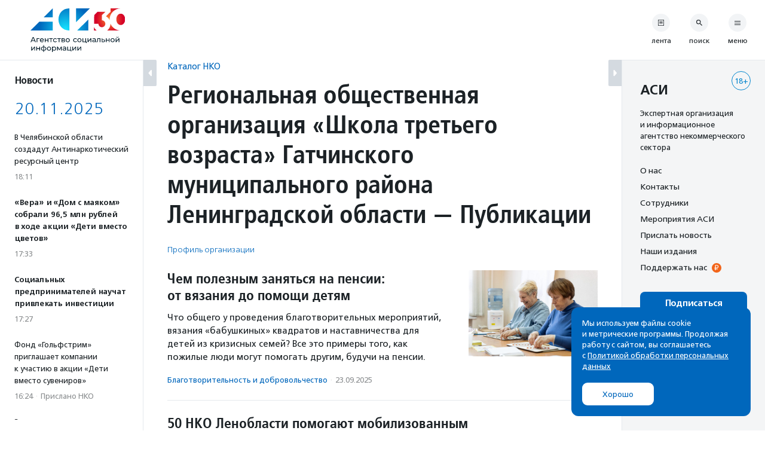

--- FILE ---
content_type: text/css
request_url: https://asi.org.ru/wp-content/themes/asi-teplitsa/assets/rev/bundle-v4-4e1ff5c254.css
body_size: 230950
content:
@charset "UTF-8";
:root {
  --scroll-bar-width: 0px;
  --mobile-supernav-height: 0px;
}

@font-face {
  font-family: 'FreeSetWeb';
  src: url("../fonts/FreeSet-Regular.woff2") format("woff2"), url("../fonts/FreeSet-Regular.woff") format("woff"), url("../fonts/FreeSet-Regular.ttf") format("truetype");
  font-weight: 400;
  font-style: normal;
  text-rendering: optimizeLegibility;
}

@font-face {
  font-family: 'FreeSetWeb';
  src: url("../fonts/FreeSet-RegularItalic.woff2") format("woff2"), url("../fonts/FreeSet-RegularItalic.woff") format("woff"), url("../fonts/FreeSet-RegularItalic.ttf") format("truetype");
  font-weight: 400;
  font-style: italic;
  text-rendering: optimizeLegibility;
}

@font-face {
  font-family: 'FreeSetWeb';
  src: url("../fonts/FreeSet-Light.woff2") format("woff2"), url("../fonts/FreeSet-Light.woff") format("woff"), url("../fonts/FreeSet-Light.ttf") format("truetype");
  font-weight: 300;
  font-style: normal;
  text-rendering: optimizeLegibility;
}

@font-face {
  font-family: 'FreeSetWeb';
  src: url("../fonts/FreeSet-LightItalic.woff2") format("woff2"), url("../fonts/FreeSet-LightItalic.woff") format("woff"), url("../fonts/FreeSet-LightItalic.ttf") format("truetype");
  font-weight: 300;
  font-style: italic;
  text-rendering: optimizeLegibility;
}

@font-face {
  font-family: 'FreeSetWeb';
  src: url("../fonts/FreeSet-DemiBold.woff2") format("woff2"), url("../fonts/FreeSet-DemiBold.woff") format("woff"), url("../fonts/FreeSet-DemiBold.ttf") format("truetype");
  font-weight: 500;
  font-style: normal;
  text-rendering: optimizeLegibility;
}

@font-face {
  font-family: 'FreeSetWeb';
  src: url("../fonts/FreeSet-DemiBoldItalic.woff2") format("woff2"), url("../fonts/FreeSet-DemiBoldItalic.woff") format("woff"), url("../fonts/FreeSet-DemiBoldItalic.ttf") format("truetype");
  font-weight: 500;
  font-style: italic;
  text-rendering: optimizeLegibility;
}

@font-face {
  font-family: 'FreeSetWeb';
  src: url("../fonts/FreeSet-Bold.woff2") format("woff2"), url("../fonts/FreeSet-Bold.woff") format("woff"), url("../fonts/FreeSet-Bold.ttf") format("truetype");
  font-weight: 600;
  font-style: normal;
  text-rendering: optimizeLegibility;
}

@font-face {
  font-family: 'FreeSetWeb';
  src: url("../fonts/FreeSet-BoldItalic.woff2") format("woff2"), url("../fonts/FreeSet-BoldItalic.woff") format("woff"), url("../fonts/FreeSet-BoldItalic.ttf") format("truetype");
  font-weight: 600;
  font-style: italic;
  text-rendering: optimizeLegibility;
}

@font-face {
  font-family: 'FreeSetWebCond';
  src: url("../fonts/FRS67__W.woff2") format("woff2"), url("../fonts/FRS67__W.woff") format("woff"), url("../fonts/FRS67__W.ttf") format("truetype");
  font-weight: normal;
  font-style: normal;
  text-rendering: optimizeLegibility;
}

/** Presets **/
@-webkit-keyframes fadeIn {
  0% {
    display: none;
    opacity: 0;
  }
  1% {
    display: block;
    opacity: 0;
  }
  100% {
    display: block;
    opacity: 1;
  }
}
@keyframes fadeIn {
  0% {
    display: none;
    opacity: 0;
  }
  1% {
    display: block;
    opacity: 0;
  }
  100% {
    display: block;
    opacity: 1;
  }
}

@-webkit-keyframes fadeOut {
  0% {
    display: block;
    opacity: 1;
  }
  99% {
    display: block;
    opacity: 0;
  }
  100% {
    display: none;
    opacity: 0;
  }
}

@keyframes fadeOut {
  0% {
    display: block;
    opacity: 1;
  }
  99% {
    display: block;
    opacity: 0;
  }
  100% {
    display: none;
    opacity: 0;
  }
}

@-webkit-keyframes scaleUp {
  0% {
    display: none;
    opacity: 0;
    -webkit-transform: scale(0.8);
    transform: scale(0.8);
  }
  1% {
    display: block;
    opacity: 0;
    -webkit-transform: scale(0.8);
    transform: scale(0.8);
  }
  100% {
    opacity: 1;
    -webkit-transform: scale(1);
    transform: scale(1);
  }
}

@keyframes scaleUp {
  0% {
    display: none;
    opacity: 0;
    -webkit-transform: scale(0.8);
    transform: scale(0.8);
  }
  1% {
    display: block;
    opacity: 0;
    -webkit-transform: scale(0.8);
    transform: scale(0.8);
  }
  100% {
    opacity: 1;
    -webkit-transform: scale(1);
    transform: scale(1);
  }
}

@-webkit-keyframes slideIn {
  0% {
    display: none;
    opacity: 0;
    height: 0;
  }
  1% {
    display: block;
    opacity: 0;
    height: 0;
  }
  100% {
    display: block;
    opacity: 1;
    height: auto;
  }
}

@keyframes slideIn {
  0% {
    display: none;
    opacity: 0;
    height: 0;
  }
  1% {
    display: block;
    opacity: 0;
    height: 0;
  }
  100% {
    display: block;
    opacity: 1;
    height: auto;
  }
}

@-webkit-keyframes slideOut {
  0% {
    display: block;
    opacity: 1;
    height: auto;
  }
  99% {
    display: block;
    opacity: 0;
    height: 0;
  }
  100% {
    display: none;
    opacity: 0;
    height: 0;
  }
}

@keyframes slideOut {
  0% {
    display: block;
    opacity: 1;
    height: auto;
  }
  99% {
    display: block;
    opacity: 0;
    height: 0;
  }
  100% {
    display: none;
    opacity: 0;
    height: 0;
  }
}

/** Utilities **/
.screen-reader-text {
  position: absolute !important;
  height: 1px;
  width: 1px;
  overflow: hidden;
  clip: rect(1px, 1px, 1px, 1px);
}

/** Typo **/
/* Project mixins */
/** == Reset (_reset.scss) == **/
*,
*:after,
*:before {
  margin: 0;
  padding: 0;
  -webkit-box-sizing: border-box;
  box-sizing: border-box;
  border: 0;
}

html, body, div, span, object, iframe, h1, h2, h3, h4, h5, h6, p, blockquote, pre, a, abbr, acronym, address, big, cite, code, del, dfn, em, img, ins, q, s, samp, small, strike, strong, sub, sup, var, b, u, i, dl, dt, dd, ol, ul, li, fieldset, form, label, legend, table, caption, tbody, tfoot, thead, tr, th, td, article, aside, canvas, embed, figure, figcaption, footer, header, hgroup, menu, nav, section, time, audio, video {
  vertical-align: baseline;
}

ol, ul {
  list-style: none;
}

blockquote, q {
  quotes: none;
}

blockquote:before, blockquote:after, q:before, q:after {
  content: '';
  content: none;
}

table {
  border-collapse: separate;
  border-spacing: 0;
}

html {
  background: #fff;
}

a {
  text-decoration: none;
  outline: none;
}

a:focus,
a:hover,
a:active {
  outline: 0;
  outline: none;
}

article,
aside,
figcaption,
figure,
footer,
header,
nav,
section,
iframe {
  display: block;
}

audio,
canvas,
video {
  display: inline-block;
  *display: inline;
  *zoom: 1;
}

audio:not([controls]) {
  display: none;
}

[hidden] {
  display: none;
}

sub,
sup {
  font-size: 75%;
  height: 0;
  line-height: 0;
  position: relative;
  vertical-align: baseline;
}

sup {
  bottom: 1ex;
}

sub {
  top: .5ex;
}

img {
  border: 0;
  -ms-interpolation-mode: bicubic;
  vertical-align: bottom;
  max-width: 100%;
  height: auto;
}

img[alt] {
  font-size: 10px;
  line-height: inherit;
  color: #666;
  font-family: inherit;
}

a img {
  border: 0;
  vertical-align: middle;
}

svg:not(:root) {
  overflow: hidden;
}

/** forms **/
button,
input,
select,
textarea {
  font-size: 100%;
  /* Corrects font size not being inherited in all browsers */
  margin: 0;
  /* Addresses margins set differently in IE6/7, F3/4, S5, Chrome */
  vertical-align: baseline;
  /* Improves appearance and consistency in all browsers */
  *vertical-align: middle;
}

button,
input {
  line-height: normal;
  *overflow: visible;
}

button,
input[type="button"],
input[type="reset"],
input[type="submit"] {
  -webkit-appearance: button;
  /* Corrects inability to style clickable 'input' types in iOS */
  cursor: pointer;
}

input[type="checkbox"],
input[type="radio"] {
  padding: 0;
  /* Addresses excess padding in IE8/9 */
}

input[type="search"]::-webkit-search-decoration {
  /* Corrects inner padding displayed oddly in S5, Chrome on OSX */
  -webkit-appearance: none;
}

input[type=search] {
  -moz-appearance: none;
  -webkit-appearance: none;
}

input[type="search"]::-webkit-search-decoration,
input[type="search"]::-webkit-search-cancel-button,
input[type="search"]::-webkit-search-results-button,
input[type="search"]::-webkit-search-results-decoration {
  display: none;
}

input[type=text]::-ms-clear {
  display: none;
  width: 0;
  height: 0;
}

input[type=text]::-ms-reveal {
  display: none;
  width: 0;
  height: 0;
}

button::-moz-focus-inner,
input::-moz-focus-inner {
  /* Corrects inner padding and border displayed oddly in FF3/4 www.sitepen.com/blog/2008/05/14/the-devils-in-the-details-fixing-dojos-toolbar-buttons/ */
  border: 0;
  padding: 0;
}

input[type="text"]:focus,
input[type="email"]:focus,
input[type="url"]:focus,
input[type="password"]:focus,
input[type="search"]:focus,
textarea:focus {
  outline: none;
}

textarea {
  overflow: auto;
  /* Removes default vertical scrollbar in IE6/7/8/9 */
  padding-left: 3px;
  vertical-align: top;
  /* Improves readability and alignment in all browsers */
  width: 100%;
}

/** == Grid (_grid.scss) == **/
@media screen and (max-width: 479px) {
  .hide-upto-small {
    display: none;
  }
}

@media screen and (max-width: 766px) {
  .hide-upto-medium {
    display: none;
  }
}

@media screen and (max-width: 1119px) {
  .hide-upto-large {
    display: none;
  }
}

@media screen and (max-width: 1199px) {
  .hide-upto-exlarge {
    display: none;
  }
}

@media screen and (max-width: 1599px) {
  .hide-upto-xxlarge {
    display: none;
  }
}

@media screen and (min-width: 480px) {
  .hide-on-small {
    display: none;
  }
}

@media screen and (min-width: 767px) {
  .hide-on-medium {
    display: none;
  }
}

@media screen and (min-width: 1120px) {
  .hide-on-large {
    display: none;
  }
}

@media screen and (min-width: 1200px) {
  .hide-on-exlarge {
    display: none;
  }
}

@media screen and (min-width: 1600px) {
  .hide-on-xxlarge {
    display: none;
  }
}

@media screen and (max-width: 479px) {
  .no-js .no-js-hide-upto-small {
    display: none;
  }
}

@media screen and (max-width: 766px) {
  .no-js .no-js-hide-upto-medium {
    display: none;
  }
}

@media screen and (max-width: 1119px) {
  .no-js .no-js-hide-upto-large {
    display: none;
  }
}

@media screen and (max-width: 1199px) {
  .no-js .no-js-hide-upto-exlarge {
    display: none;
  }
}

/** Containers **/
.container {
  position: relative;
  margin-left: auto;
  margin-right: auto;
  max-width: 1280px;
}

@media screen and (max-width: 766px) {
  .container {
    width: calc(100% - 60px);
  }
}

@media screen and (min-width: 767px) and (max-width: 1119px) {
  .container {
    width: calc(100% - 60px);
    max-width: 720px;
  }
}

@media screen and (min-width: 1120px) {
  .container {
    width: calc(100% - 80px);
  }
}

.container .container {
  width: 100%;
}

.container-text {
  position: relative;
  margin-left: auto;
  margin-right: auto;
  max-width: 720px;
}

@media screen and (max-width: 766px) {
  .container-text {
    width: calc(100% - 60px);
  }
}

@media screen and (min-width: 767px) and (max-width: 1119px) {
  .container-text {
    width: calc(100% - 60px);
    max-width: 720px;
  }
}

@media screen and (min-width: 1120px) {
  .container-text {
    width: calc(100% - 80px);
  }
}

.container .container-text {
  width: 100%;
}

.container-semi {
  position: relative;
  margin-left: auto;
  margin-right: auto;
  max-width: 830px;
}

@media screen and (max-width: 766px) {
  .container-semi {
    width: calc(100% - 60px);
  }
}

@media screen and (min-width: 767px) and (max-width: 1119px) {
  .container-semi {
    width: calc(100% - 60px);
    max-width: 720px;
  }
}

@media screen and (min-width: 1120px) {
  .container-semi {
    width: calc(100% - 80px);
  }
}

.container .container-semi {
  width: 100%;
}

.text-column {
  max-width: 720px;
}

.semi-column {
  max-width: 830px;
}

/** Colors */
/** Gutenberg-related settings, variables and mixins */
/** Some common elements **/
body {
  font-family: "FreeSetWeb", "Helvetica Neue", Helvetica Neue, Helvetica, sans-serif;
  font-weight: 400;
  font-size: 15px;
  line-height: 1.5;
  background-color: #f9f9f9;
  color: #1c2226;
}

body.is-locked, body.is-supernav {
  overflow: hidden;
}

.sep {
  display: inline-block;
  margin: 0 3px;
}

[x-cloak] {
  display: none;
}

.card-link {
  display: block;
  color: inherit;
}

.card-preview-link {
  display: block;
  color: inherit;
}

.metalist {
  margin-top: 6px;
  color: rgba(28, 34, 38, 0.5);
}

.metalist.card {
  font-family: "FreeSetWeb", "Helvetica Neue", Helvetica Neue, Helvetica, sans-serif;
  font-size: 13px;
  line-height: 1.5;
  font-weight: 400;
}

.metalist.single {
  font-family: "FreeSetWeb", "Helvetica Neue", Helvetica Neue, Helvetica, sans-serif;
  font-size: 14px;
  line-height: 1.5;
  font-weight: 300;
}

.metalist.single-ngoprofile {
  font-family: "FreeSetWeb", "Helvetica Neue", Helvetica Neue, Helvetica, sans-serif;
  font-size: 14px;
  line-height: 1.5;
  font-weight: 300;
  margin-bottom: 24px;
}

.metalist.single-ngoprofile a {
  color: #0067BC;
  -webkit-transition: .35s;
  -o-transition: .35s;
  transition: .35s;
}

.metalist.single-ngoprofile a:hover {
  color: #0586CD;
}

.metalist .sep {
  padding: 0 2px;
  opacity: 0.5;
}

.metalist a {
  color: rgba(28, 34, 38, 0.5);
  -webkit-transition: .35s;
  -o-transition: .35s;
  transition: .35s;
}

.metalist a:hover {
  color: #0586CD;
}

.metalist .order-1 a {
  color: #0067BC;
  -webkit-transition: .35s;
  -o-transition: .35s;
  transition: .35s;
}

.metalist .order-1 a:hover {
  color: #0586CD;
}

.error-image {
  margin-top: 24px;
}

.deprecated-warning {
  padding: 6px 12px;
  margin: 12px 0;
  background: rgba(235, 1, 1, 0.1);
}

.konstructor-h1 {
  display: none;
}

/** Buttons */
.iconic-link {
  display: -webkit-box;
  display: -ms-flexbox;
  display: flex;
  -webkit-box-orient: vertical;
  -webkit-box-direction: normal;
  -ms-flex-flow: column;
  flex-flow: column;
  -webkit-box-pack: center;
  -ms-flex-pack: center;
  justify-content: center;
  -webkit-box-align: center;
  -ms-flex-align: center;
  align-items: center;
  width: 40px;
  color: #1c2226;
}

.iconic-link:hover .iconic-link__icon, .iconic-link:focus .iconic-link__icon, .iconic-link:active .iconic-link__icon {
  background: rgba(229, 233, 237, 0.6);
}

.iconic-link__icon {
  background: rgba(229, 233, 237, 0.5);
  display: -webkit-box;
  display: -ms-flexbox;
  display: flex;
  -webkit-box-pack: center;
  -ms-flex-pack: center;
  justify-content: center;
  -webkit-box-align: center;
  -ms-flex-align: center;
  align-items: center;
  border-radius: 50%;
  width: 30px;
  height: 30px;
}

.iconic-link__icon .svg-icon {
  fill: #1c2226;
  width: 10px;
  height: 10px;
}

.iconic-link .icon-menu-light {
  height: 7px;
}

.iconic-link.is-open .iconic-link__icon {
  background: #0067BC;
}

.iconic-link.is-open .iconic-link__icon .svg-icon {
  fill: #ffffff;
}

.iconic-link.is-open .svg-icon:not(.icon-close) {
  display: none;
}

.iconic-link.is-close .icon-close {
  display: none;
}

.iconic-link__name {
  margin-top: 6px;
  font-size: 12px;
  text-transform: lowercase;
  text-align: center;
}

.site-nav--vertical .iconic-link__icon {
  background: #ffffff;
}

/* formidable **/
.the-content .frm_dropzone.frm_single_upload {
  width: 100%;
  max-width: 100%;
}

.the-content .with_frm_style .frm_dropzone {
  background: unset;
}

.the-content .frm_style_formidable-style.with_frm_style div.frm_description {
  margin-top: 6px;
}

.the-content .frm_style_formidable-style.with_frm_style div.frm_description a {
  color: #0067BC;
  -webkit-transition: .35s;
  -o-transition: .35s;
  transition: .35s;
}

.the-content .frm_style_formidable-style.with_frm_style div.frm_description a:hover {
  color: #0586CD;
}

.the-content .frm_submit .frm_final_submit {
  display: inline-block;
  font-family: "FreeSetWeb", "Helvetica Neue", Helvetica Neue, Helvetica, sans-serif;
  font-weight: 500;
  font-size: 15px;
  line-height: 20px;
  text-align: center;
  padding: 10px 25px;
  border-radius: 8px;
  letter-spzcing: 0.01em;
  -webkit-transition: all .35s;
  -o-transition: all .35s;
  transition: all .35s;
  color: #ffffff;
  background: #0067BC;
  min-width: 200px;
}

.the-content .frm_submit .frm_final_submit:visited {
  color: #ffffff;
}

.the-content .frm_submit .frm_final_submit:hover, .the-content .frm_submit .frm_final_submit:focus, .the-content .frm_submit .frm_final_submit:active {
  background: #005fad;
  color: #ffffff;
}

/* paging */
.paging {
  margin-top: 36px;
  display: -webkit-box;
  display: -ms-flexbox;
  display: flex;
  -webkit-box-orient: horizontal;
  -webkit-box-direction: normal;
  -ms-flex-flow: row nowrap;
  flex-flow: row nowrap;
  -webkit-box-pack: start;
  -ms-flex-pack: start;
  justify-content: flex-start;
  margin-left: -12px;
}

.paging .page-number {
  display: block;
  width: 32px;
  height: 32px;
  margin: 0 1px;
  border-radius: 50%;
  text-align: center;
  color: #1c2226;
  -webkit-transition: .35s;
  -o-transition: .35s;
  transition: .35s;
  font-family: "FreeSetWeb", "Helvetica Neue", Helvetica Neue, Helvetica, sans-serif;
  line-height: 32px;
  font-size: 16px;
}

.paging .page-number:hover {
  background: #F4F5F6;
}

.paging .page-number.current {
  background: #1c2226;
  color: #ffffff;
  width: 32px;
  height: 32px;
}

.paging .page-next,
.paging .page-prev {
  width: 32px;
  height: 32px;
  margin: 0 1px;
  border-radius: 50%;
  text-align: center;
  color: #1c2226;
  -webkit-transition: .35s;
  -o-transition: .35s;
  transition: .35s;
  display: -webkit-box;
  display: -ms-flexbox;
  display: flex;
  -webkit-box-pack: center;
  -ms-flex-pack: center;
  justify-content: center;
  -webkit-box-align: center;
  -ms-flex-align: center;
  align-items: center;
}

.paging .page-next:hover,
.paging .page-prev:hover {
  background: #F4F5F6;
}

.paging .svg-icon {
  display: inline-block;
  width: 10px;
  height: 10px;
  fill: #1c2226;
}

/* search form */
.searchform {
  position: relative;
  width: 100%;
  height: 100%;
}

.searchform__icon {
  display: -webkit-box;
  display: -ms-flexbox;
  display: flex;
  -webkit-box-orient: vertical;
  -webkit-box-direction: normal;
  -ms-flex-flow: column;
  flex-flow: column;
  -webkit-box-pack: center;
  -ms-flex-pack: center;
  justify-content: center;
  -webkit-box-align: center;
  -ms-flex-align: center;
  align-items: center;
  position: absolute;
  top: 0;
  right: 0;
  z-index: 10;
  cursor: pointer;
  background: #ffffff;
  border: none;
  outline: none;
  -webkit-transition: .35s;
  -o-transition: .35s;
  transition: .35s;
}

.searchform__icon .svg-icon {
  fill: #0067BC;
  -webkit-transition: .35s;
  -o-transition: .35s;
  transition: .35s;
}

.searchform__icon:hover {
  background: #0067BC;
  border-left-color: #0067BC;
}

.searchform__icon:hover .svg-icon {
  fill: #ffffff;
}

.searchform__field {
  font-family: "FreeSetWeb", "Helvetica Neue", Helvetica Neue, Helvetica, sans-serif;
  line-height: 1;
  color: #1c2226;
  position: relative;
  z-index: 2;
  width: 100%;
}

.searchmodal .searchform__field {
  font-size: 18px;
  line-height: 20px;
}

@media screen and (max-width: 1119px) {
  .searchmodal .searchform__field {
    padding: 20px 60px 20px 20px;
  }
}

@media screen and (min-width: 1120px) {
  .searchmodal .searchform__field {
    padding: 39px 100px 39px 30px;
  }
}

.searchmodal .searchform__icon {
  border-left: 1px solid #E5E9ED;
  height: 100%;
}

@media screen and (max-width: 1119px) {
  .searchmodal .searchform__icon {
    aspect-ratio: 1 / 1;
  }
}

@media screen and (min-width: 1120px) {
  .searchmodal .searchform__icon {
    width: 98px;
  }
}

.searchmodal .searchform__icon .svg-icon {
  width: 24px;
  height: 21px;
}

.regular-search .searchform {
  border: 1px solid #E5E9ED;
}

.regular-search .searchform__field {
  font-size: 18px;
  line-height: 20px;
  padding: 20px 60px 20px 20px;
}

.regular-search .searchform__icon {
  aspect-ratio: 1 / 1;
  height: 100%;
  border-left: 1px solid #E5E9ED;
}

.regular-search .searchform__icon .svg-icon {
  width: 24px;
  height: 21px;
}

.ngo-archive-search {
  margin-bottom: 36px;
}

@media screen and (min-width: 1120px) {
  .ngo-archive-search {
    margin-bottom: 72px;
    padding: 20px;
    border-radius: 8px;
    border: 1px solid #E5E9ED;
  }
}

@media screen and (min-width: 1120px) {
  .ngosearch-form__columns {
    display: grid;
    grid-template-columns: 55% 45%;
  }
}

@media screen and (max-width: 1119px) {
  .ngosearch-form__column:first-child {
    margin-bottom: 18px;
  }
}

@media screen and (min-width: 1120px) {
  .ngosearch-form__column:first-child {
    margin-right: 6px;
  }
}

@media screen and (max-width: 1119px) {
  .ngosearch-form__column:last-child {
    margin-top: 18px;
  }
}

@media screen and (min-width: 1120px) {
  .ngosearch-form__column:last-child {
    margin-left: 6px;
  }
}

.ngosearch-form__field {
  width: 100%;
  padding: 14px 23px;
  border: 1px solid #E5E9ED;
  border-radius: 2px;
  font: 14px/16px "FreeSetWeb", "Helvetica Neue", Helvetica Neue, Helvetica, sans-serif;
}

.ngosearch-form__tags {
  margin-top: 18px;
}

.ngosearch-form__bottom {
  display: -webkit-box;
  display: -ms-flexbox;
  display: flex;
  -webkit-box-pack: justify;
  -ms-flex-pack: justify;
  justify-content: space-between;
  -webkit-box-align: center;
  -ms-flex-align: center;
  align-items: center;
  margin-top: 30px;
}

@media screen and (max-width: 1119px) {
  .ngosearch-form__bottom {
    margin-top: 18px;
  }
}

.ngosearch-form__submit {
  display: inline-block;
  font-family: "FreeSetWeb", "Helvetica Neue", Helvetica Neue, Helvetica, sans-serif;
  font-weight: 500;
  font-size: 15px;
  line-height: 20px;
  text-align: center;
  padding: 10px 25px;
  border-radius: 8px;
  letter-spzcing: 0.01em;
  -webkit-transition: all .35s;
  -o-transition: all .35s;
  transition: all .35s;
  color: #ffffff;
  background: #0067BC;
  width: 146px;
}

.ngosearch-form__submit:visited {
  color: #ffffff;
}

.ngosearch-form__submit:hover, .ngosearch-form__submit:focus, .ngosearch-form__submit:active {
  background: #005fad;
  color: #ffffff;
}

.ngosearch-form__expand-tags {
  background: none;
  font: 14px/16px "FreeSetWeb", "Helvetica Neue", Helvetica Neue, Helvetica, sans-serif;
  text-decoration: underline;
  color: #0067BC;
  -webkit-transition: .35s;
  -o-transition: .35s;
  transition: .35s;
}

.ngosearch-form__expand-tags:hover {
  color: #0586CD;
}

.ngosearch-form-tags {
  display: -webkit-box;
  display: -ms-flexbox;
  display: flex;
  -ms-flex-wrap: wrap;
  flex-wrap: wrap;
  gap: 15px;
}

.ngosearch-form-tags--collapsed {
  height: 40px;
  overflow: hidden;
}

@media screen and (max-width: 1119px) {
  .ngosearch-form-tags--collapsed {
    height: 90px;
  }
}

.ngosearch-form-tag {
  display: -webkit-box;
  display: -ms-flexbox;
  display: flex;
  -webkit-box-align: center;
  -ms-flex-align: center;
  align-items: center;
  height: 36px;
  padding: 0 18px;
  border-radius: 8px;
  background: rgba(5, 134, 205, 0.06);
  color: #0067BC;
  font: 14px/30px "FreeSetWeb", "Helvetica Neue", Helvetica Neue, Helvetica, sans-serif;
  cursor: pointer;
  -webkit-transition: color .35s, background .35s;
  -o-transition: color .35s, background .35s;
  transition: color .35s, background .35s;
}

.ngosearch-form-tag:hover:not(.ngosearch-form-tag:hover__selected) {
  color: #0586CD;
}

.ngosearch-form-tag .svg-icon {
  display: none;
  width: 10px;
  height: 10px;
  margin-left: 6px;
  fill: #ffffff;
}

.ngosearch-form-tag input {
  display: none;
}

.ngosearch-form-tag--selected {
  background: #0067BC;
  color: #ffffff;
}

.ngosearch-form-tag--selected .svg-icon {
  display: inline;
}

/* Side block */
.side-block__title {
  font-size: 22px;
  font-weight: 500;
  line-height: 1;
  margin-bottom: 18px;
}

.side-block__text {
  font-size: 13px;
  line-height: 1.5;
  color: #1c2226;
}

.side-block__action {
  margin-top: 30px;
}

.side-block__social {
  margin-top: 30px;
}

.side-block__links {
  margin-top: 18px;
}

.side-block__links li {
  margin-bottom: 5px;
}

.side-block__links a {
  font-size: 14px;
  color: #1c2226;
  -webkit-transition: .35s;
  -o-transition: .35s;
  transition: .35s;
}

.side-block__links a:hover {
  color: #0586CD;
}

.side-block__links a[href*='donation']:after, .side-block__links a[href*='support']:after {
  content: '₽';
  display: inline-block;
  font-size: 12px;
  line-height: 16px;
  text-align: center;
  width: 16px;
  height: 16px;
  border-radius: 50%;
  background: #F26419;
  color: #ffffff;
  margin-left: 8px;
}

@media screen and (max-width: 1119px) {
  .side-block.format-subscribe {
    border: 1px solid #E5E9ED;
    border-radius: 8px;
    margin: 24px 0;
    padding: 30px;
  }
}

@media screen and (min-width: 1120px) {
  .side-block.format-subscribe {
    padding: 30px 30px 42px;
  }
}

.side-block.format-subscribe .side-block__title {
  color: #0067BC;
}

.side-block.format-subscribe .side-block__action {
  margin-top: 60px;
}

.side-block.format-subscribe .side-block__button,
.side-block.format-about .side-block__button {
  display: inline-block;
  font-family: "FreeSetWeb", "Helvetica Neue", Helvetica Neue, Helvetica, sans-serif;
  font-weight: 500;
  font-size: 15px;
  line-height: 20px;
  text-align: center;
  padding: 10px 25px;
  border-radius: 8px;
  letter-spzcing: 0.01em;
  -webkit-transition: all .35s;
  -o-transition: all .35s;
  transition: all .35s;
  color: #ffffff;
  background: #0067BC;
  width: 100%;
}

.side-block.format-subscribe .side-block__button:visited,
.side-block.format-about .side-block__button:visited {
  color: #ffffff;
}

.side-block.format-subscribe .side-block__button:hover, .side-block.format-subscribe .side-block__button:focus, .side-block.format-subscribe .side-block__button:active,
.side-block.format-about .side-block__button:hover,
.side-block.format-about .side-block__button:focus,
.side-block.format-about .side-block__button:active {
  background: #005fad;
  color: #ffffff;
}

.side-block.format-news {
  background-color: #ffffff;
  background-image: url("../img/side-s.png");
  background-repeat: no-repeat;
  background-size: 55px 163px;
  background-position: right 65px;
  border-radius: 8px;
  padding: 24px 20px;
}

@media screen and (max-width: 1119px) {
  .side-block.format-news {
    margin: 24px 0;
  }
}

@media screen and (min-width: 1120px) {
  .side-block.format-news {
    margin: 10px;
  }
}

.side-block.format-news .side-block__title {
  color: #1c2226;
}

.side-block.format-news .side-block__action {
  margin-top: 90px;
}

.side-block.format-news .side-block__button {
  display: inline-block;
  font-family: "FreeSetWeb", "Helvetica Neue", Helvetica Neue, Helvetica, sans-serif;
  font-weight: 500;
  font-size: 15px;
  line-height: 20px;
  text-align: center;
  padding: 10px 25px;
  border-radius: 8px;
  letter-spzcing: 0.01em;
  -webkit-transition: all .35s;
  -o-transition: all .35s;
  transition: all .35s;
  color: #ffffff;
  background: #001826;
  padding: 10px;
  width: 100%;
}

.side-block.format-news .side-block__button:visited {
  color: #ffffff;
}

.side-block.format-news .side-block__button:hover, .side-block.format-news .side-block__button:focus, .side-block.format-news .side-block__button:active {
  background: #002235;
  color: #ffffff;
}

.side-block.format-news .side-block__text {
  max-width: 155px;
}

@media screen and (max-width: 1119px) {
  .side-block.format-about {
    border: 1px solid #E5E9ED;
    border-radius: 8px;
    margin: 24px 0;
    padding: 30px;
    background: #ffffff;
  }
}

@media screen and (min-width: 1120px) {
  .side-block.format-about {
    padding: 30px 30px 42px;
  }
}

/* social */
.social-block {
  position: relative;
  display: -webkit-box;
  display: -ms-flexbox;
  display: flex;
  -webkit-box-pack: center;
  -ms-flex-pack: center;
  justify-content: center;
}

.social-block__buttons {
  list-style-type: none;
  display: -webkit-box;
  display: -ms-flexbox;
  display: flex;
  -webkit-box-orient: horizontal;
  -webkit-box-direction: normal;
  -ms-flex-flow: row nowrap;
  flex-flow: row nowrap;
  -webkit-box-pack: center;
  -ms-flex-pack: center;
  justify-content: center;
}

.social-block__buttons li, .social-block__buttons div {
  margin: 0 3px;
}

.social-block__item.more svg {
  -webkit-transform: rotate(90deg);
  -ms-transform: rotate(90deg);
  transform: rotate(90deg);
}

.social-block .social-link {
  display: -webkit-box;
  display: -ms-flexbox;
  display: flex;
  -webkit-box-pack: center;
  -ms-flex-pack: center;
  justify-content: center;
  -webkit-box-align: center;
  -ms-flex-align: center;
  align-items: center;
  text-decoration: none;
  border: none;
  border-radius: 50%;
  width: 30px;
  height: 30px;
  -webkit-transition: all 0.2s;
  -o-transition: all 0.2s;
  transition: all 0.2s;
  background: #ffffff;
}

.social-block .social-link .svg-icon {
  display: inline-block;
  width: 15px;
  height: 15px;
  vertical-align: middle;
  fill: #0067BC;
}

.social-block .social-link:hover .icon-vk,
.social-block .social-link:focus .icon-vk,
.social-block .social-link:active .icon-vk {
  fill: #0077FF;
}

.social-block .social-link:hover .icon-youtube,
.social-block .social-link:focus .icon-youtube,
.social-block .social-link:active .icon-youtube {
  fill: #E21D17;
}

.social-block .social-link:hover .icon-twitter,
.social-block .social-link:focus .icon-twitter,
.social-block .social-link:active .icon-twitter {
  fill: #1DA1F2;
}

.social-block .social-link:hover .icon-ok,
.social-block .social-link:focus .icon-ok,
.social-block .social-link:active .icon-ok {
  fill: #F58220;
}

.social-block .social-link:hover .icon-telegram,
.social-block .social-link:focus .icon-telegram,
.social-block .social-link:active .icon-telegram {
  fill: #0088cc;
}

.social-block .social-link:hover .icon-zen,
.social-block .social-link:focus .icon-zen,
.social-block .social-link:active .icon-zen {
  fill: #ee0105;
}

.social-block .social-link:hover .icon-mail,
.social-block .social-link:focus .icon-mail,
.social-block .social-link:active .icon-mail {
  fill: #C71610;
}

.social-block .social-link:hover .icon-rutube,
.social-block .social-link:focus .icon-rutube,
.social-block .social-link:active .icon-rutube {
  fill: #100943;
}

.social-block__more {
  position: absolute;
  background: #ffffff;
  border: 1px solid #E5E9ED;
  border-radius: 2px;
  padding: 18px;
  width: 100%;
}

.social-block__more-links .social-named-link {
  display: block;
  white-space: nowrap;
  color: #0067BC;
  -webkit-transition: .35s;
  -o-transition: .35s;
  transition: .35s;
  max-width: 120px;
  padding: 2px 0;
}

.social-block__more-links .social-named-link:hover {
  color: #0586CD;
}

.social-block__more-close {
  position: absolute;
  top: 15px;
  right: 15px;
  z-index: 200;
}

.social-block__more-close .svg-icon {
  width: 15px;
  height: 15px;
  fill: #1c2226;
}

.supernav__social .social-block .social-link {
  background: rgba(229, 233, 237, 0.5);
}

.sharing {
  display: -webkit-box;
  display: -ms-flexbox;
  display: flex;
  -webkit-box-pack: end;
  -ms-flex-pack: end;
  justify-content: flex-end;
}

.sharing__buttons {
  list-style-type: none;
  display: -webkit-box;
  display: -ms-flexbox;
  display: flex;
  -webkit-box-orient: horizontal;
  -webkit-box-direction: normal;
  -ms-flex-flow: row nowrap;
  flex-flow: row nowrap;
  -webkit-box-pack: center;
  -ms-flex-pack: center;
  justify-content: center;
  border: 1px solid #E5E9ED;
  border-radius: 3px;
}

.sharing__item {
  border-left: 1px solid #E5E9ED;
  margin: 0;
}

.sharing__item:first-child {
  border-left: none;
}

.sharing a {
  display: -webkit-box;
  display: -ms-flexbox;
  display: flex;
  -webkit-box-pack: center;
  -ms-flex-pack: center;
  justify-content: center;
  -webkit-box-align: center;
  -ms-flex-align: center;
  align-items: center;
  text-decoration: none;
  border: none;
  border-radius: 50%;
  width: 40px;
  height: 40px;
  -webkit-transition: all 0.2s;
  -o-transition: all 0.2s;
  transition: all 0.2s;
  width: 44px;
  background: #ffffff;
}

.sharing a .svg-icon {
  display: inline-block;
  width: 18px;
  height: 18px;
  vertical-align: middle;
  fill: #0067BC;
}

.sharing a:hover .icon-vk,
.sharing a:focus .icon-vk,
.sharing a:active .icon-vk {
  fill: #0077FF;
}

.sharing a:hover .icon-youtube,
.sharing a:focus .icon-youtube,
.sharing a:active .icon-youtube {
  fill: #E21D17;
}

.sharing a:hover .icon-twitter,
.sharing a:focus .icon-twitter,
.sharing a:active .icon-twitter {
  fill: #1DA1F2;
}

.sharing a:hover .icon-ok,
.sharing a:focus .icon-ok,
.sharing a:active .icon-ok {
  fill: #F58220;
}

.sharing a:hover .icon-telegram,
.sharing a:focus .icon-telegram,
.sharing a:active .icon-telegram {
  fill: #0088cc;
}

.sharing a:hover .icon-zen,
.sharing a:focus .icon-zen,
.sharing a:active .icon-zen {
  fill: #ee0105;
}

.sharing a:hover .icon-mail,
.sharing a:focus .icon-mail,
.sharing a:active .icon-mail {
  fill: #C71610;
}

.sharing a:hover .icon-rutube,
.sharing a:focus .icon-rutube,
.sharing a:active .icon-rutube {
  fill: #100943;
}

.sharing a .svg-icon {
  fill: #1c2226;
}

/* tagcloud */
.tagcloud {
  font-size: 17px;
  line-height: 1.5;
}

.tagcloud .tag {
  line-height: 32px;
  margin-right: 1.1em;
  display: inline-block;
  font-size: 15px;
}

.tagcloud a {
  color: #0067BC;
  border-bottom-color: rgba(0, 103, 188, 0.35);
  -webkit-transition: .35s;
  -o-transition: .35s;
  transition: .35s;
  background-color: transparent;
  border-bottom-width: 1px;
  border-bottom-style: solid;
  overflow-wrap: break-word;
  word-break: break-word;
  word-wrap: break-word;
}

.tagcloud a:hover {
  color: #0586CD;
  border-bottom-color: rgba(5, 134, 205, 0.5);
}

.tagcloud i {
  font-style: normal;
  color: #7A878E;
  margin-left: 4px;
  font-size: 0.8em;
}

.tagcloud-block {
  margin-bottom: 36px;
}

.tagcloud-block__title {
  margin-bottom: 6px;
}

.tagcloud-block__title a {
  font-family: "FreeSetWebCond", "HelveticaNeueCondensedBold", "HelveticaNeue-CondensedBold", "Helvetica Neue Condensed Bold", Helvetica Neue, Helvetica, sans-serif;
  font-size: 19px;
  line-height: 1.2;
  font-size: 24px;
  border: none;
}

.tagcloud-block__title .tag i {
  display: none;
}

.tagcloud-block__content .tag a {
  color: #1c2226;
  -webkit-transition: .35s;
  -o-transition: .35s;
  transition: .35s;
  border: none;
}

.tagcloud-block__content .tag a:hover {
  color: #0586CD;
}

.topics-block {
  margin-bottom: 30px;
}

.topics-block__title {
  font-family: "FreeSetWebCond", "HelveticaNeueCondensedBold", "HelveticaNeue-CondensedBold", "Helvetica Neue Condensed Bold", Helvetica Neue, Helvetica, sans-serif;
  font-size: 18px;
  font-weight: 500;
  margin-bottom: 6px;
}

.topics-block__title a {
  color: inherit;
  -webkit-transition: .35s;
  -o-transition: .35s;
  transition: .35s;
}

.topics-block__title a:hover {
  color: #0067BC;
}

.topics-block__item {
  margin-bottom: 6px;
}

.topics-block__item a {
  color: #0067BC;
  border-bottom-color: rgba(0, 103, 188, 0.35);
  -webkit-transition: .35s;
  -o-transition: .35s;
  transition: .35s;
  background-color: transparent;
  border-bottom-width: 1px;
  border-bottom-style: solid;
  overflow-wrap: break-word;
  word-break: break-word;
  word-wrap: break-word;
}

.topics-block__item a:hover {
  color: #0586CD;
  border-bottom-color: rgba(5, 134, 205, 0.5);
}

@media screen and (max-width: 766px) {
  .series-list__item {
    margin-bottom: 24px;
  }
}

@media screen and (min-width: 767px) {
  .series-list__item {
    margin-bottom: 24px;
    padding-bottom: 24px;
    border-bottom: 1px solid #E5E9ED;
  }
}

.series-archive__link {
  display: block;
  color: inherit;
}

.series-archive__preview img {
  width: 100%;
  aspect-ratio: 400 / 260;
  -o-object-fit: cover;
  object-fit: cover;
}

@media screen and (max-width: 1119px) {
  .series-archive__preview {
    margin-bottom: 12px;
  }
}

.series-archive__title {
  font-family: "FreeSetWebCond", "HelveticaNeueCondensedBold", "HelveticaNeue-CondensedBold", "Helvetica Neue Condensed Bold", Helvetica Neue, Helvetica, sans-serif;
  font-weight: 400;
  font-size: 24px;
  line-height: 1.2;
  margin-bottom: 12px;
}

.series-archive__description {
  color: #1c2226;
  font-size: 15px;
  line-height: 1.65;
}

@media screen and (min-width: 1120px) {
  .series-archive__link {
    display: -webkit-box;
    display: -ms-flexbox;
    display: flex;
    -webkit-box-orient: horizontal;
    -webkit-box-direction: normal;
    -ms-flex-flow: row nowrap;
    flex-flow: row nowrap;
    -webkit-box-pack: justify;
    -ms-flex-pack: justify;
    justify-content: space-between;
  }
  .series-archive__preview {
    width: 30%;
  }
  .series-archive__preview .aspect {
    padding-bottom: 62%;
  }
  .series-archive__body {
    width: calc(70% - 24px);
    padding-top: 6px;
  }
}

/* topicnav */
.topicnav {
  margin-left: -8px;
  display: -webkit-box;
  display: -ms-flexbox;
  display: flex;
  -webkit-box-orient: horizontal;
  -webkit-box-direction: normal;
  -ms-flex-flow: row wrap;
  flex-flow: row wrap;
  -webkit-box-pack: start;
  -ms-flex-pack: start;
  justify-content: flex-start;
  -webkit-box-align: baseline;
  -ms-flex-align: baseline;
  align-items: baseline;
}

.topicnav a {
  display: inline-block;
  color: #1c2226;
  -webkit-transition: .35s;
  -o-transition: .35s;
  transition: .35s;
  font-family: "FreeSetWeb", "Helvetica Neue", Helvetica Neue, Helvetica, sans-serif;
  font-size: 14px;
  line-height: 16px;
  text-transform: uppercase;
  margin: 0 8px 10px;
  white-space: nowrap;
}

.topicnav a:hover {
  color: #0586CD;
}

.topicnav .more-dropdown a {
  -o-text-overflow: ellipsis;
  text-overflow: ellipsis;
  overflow: hidden;
}

.topicnav .sep {
  color: #0586CD;
}

.topicnav .more-dropdown {
  margin-left: 10px;
  margin-top: -10px;
}

.choices {
  position: relative;
  overflow: hidden;
  -webkit-box-flex: 1;
  -ms-flex: 1;
  flex: 1;
  width: 100%;
  cursor: pointer;
}

.choices.is-open {
  overflow: visible;
}

.choices.is-open::after {
  border-color: transparent transparent #333 transparent;
  margin-top: -7.5px;
}

.choices:focus {
  outline: 0;
}

.choices::after {
  content: "";
  height: 0;
  width: 0;
  border-style: solid;
  border-color: #333 transparent transparent transparent;
  border-width: 5px;
  position: absolute;
  right: 11.5px;
  top: 50%;
  margin-top: -2.5px;
  pointer-events: none;
}

.choices[data-type*=select-one] .choices__item[data-value=""] .choices__button {
  display: none;
}

.choices[data-type*=select-one] .choices__button {
  background-image: url([data-uri]);
  padding: 0;
  background-size: 8px;
  position: absolute;
  top: 50%;
  right: 0;
  margin-top: -10px;
  margin-right: 25px;
  height: 20px;
  width: 20px;
  border-radius: 10em;
  opacity: .25;
}

.choices[data-type*=select-one] .choices__button:focus, .choices[data-type*=select-one] .choices__button:hover {
  opacity: 1;
}

.choices[data-type*=select-one] .choices__button:focus {
  -webkit-box-shadow: 0 0 0 2px #00bcd4;
  box-shadow: 0 0 0 2px #00bcd4;
}

.choices [hidden] {
  display: none !important;
}

.choices__item br {
  display: none;
}

.choices__inner {
  width: 100%;
  padding: 14px 23px;
  border: 1px solid #E5E9ED;
  border-radius: 2px;
  font: 14px/16px "FreeSetWeb", "Helvetica Neue", Helvetica Neue, Helvetica, sans-serif;
  overflow: hidden;
}

.is-focused .choices__inner,
.is-open .choices__inner {
  border-color: #E5E9ED;
}

.is-open .choices__inner {
  border-radius: 2px 2px 0 0;
}

.is-flipped.is-open .choices__inner {
  border-radius: 0 0 2px 2px;
}

.choices__list--dropdown {
  position: absolute;
  top: 100%;
  z-index: 10;
  width: 100%;
  margin-top: -1px;
  border: 1px solid #E5E9ED;
  border-bottom-left-radius: 3px;
  border-bottom-right-radius: 3px;
  background: #ffffff;
  visibility: hidden;
  overflow: hidden;
  word-break: break-all;
  will-change: visibility;
}

.choices__list--dropdown.is-active {
  visibility: visible;
}

.is-open .choices__list--dropdown {
  border-color: #E5E9ED;
}

.is-flipped .choices__list--dropdown {
  top: auto;
  bottom: 100%;
  margin-top: 0;
  margin-bottom: -1px;
  border-radius: 3px 3px 0 0;
}

.choices__list--dropdown .choices__item {
  position: relative;
  padding: 10px;
  font-size: 14px;
}

.choices__list--dropdown .choices__item--selectable.is-highlighted {
  background-color: #F4F5F6;
}

.choices__list[role="listbox"] {
  position: relative;
  max-height: 300px;
  overflow: auto;
  -webkit-overflow-scrolling: touch;
  will-change: scroll-position;
}

.is-active .choices__list[role="listbox"] {
  visibility: visible;
}

.is-open .choices__list[role="listbox"] {
  border-color: #E5E9ED;
}

.choices__input {
  width: 100%;
  padding: 10px;
  font: 14px/21px "FreeSetWeb", "Helvetica Neue", Helvetica Neue, Helvetica, sans-serif;
  border-bottom: 1px solid #E5E9ED;
}

.choices__button {
  text-indent: -9999px;
  -webkit-appearance: none;
  -moz-appearance: none;
  appearance: none;
  border: 0;
  background-color: transparent;
  background-repeat: no-repeat;
  background-position: center;
  cursor: pointer;
}

.choices__placeholder {
  color: #757575;
}

.cookies-banner {
  position: fixed;
  bottom: 24px;
  z-index: 3000;
  width: 300px;
  padding: 18px;
  background-color: #0067BC;
}

@media screen and (max-width: 1119px) {
  .cookies-banner {
    left: 0;
    bottom: 0;
    width: 100%;
    padding: 18px 30px;
  }
}

@media screen and (min-width: 1120px) {
  .cookies-banner {
    right: 24px;
    border-radius: 12px;
  }
}

.cookies-banner.is-hidden {
  display: none;
}

.cookies-banner__text {
  font-size: 13px;
  line-height: 1.4;
  color: #ffffff;
}

.cookies-banner__text a {
  color: #ffffff;
  text-decoration: underline;
  -webkit-transition: color .35s;
  -o-transition: color .35s;
  transition: color .35s;
}

.cookies-banner__text a:hover {
  text-decoration: none;
  color: #f2f2f2;
}

.cookies-banner__button {
  margin-top: 18px;
}

.cookies-banner__button span {
  display: -webkit-box;
  display: -ms-flexbox;
  display: flex;
  -webkit-box-pack: center;
  -ms-flex-pack: center;
  justify-content: center;
  -webkit-box-align: center;
  -ms-flex-align: center;
  align-items: center;
  width: 120px;
  height: 38px;
  border-radius: 9px;
  background-color: #ffffff;
  font-size: 13px;
  color: #0067BC;
  text-align: center;
  cursor: pointer;
}

@media screen and (max-width: 1119px) {
  .cookies-banner__button span {
    width: 100%;
  }
}

.cookies-banner__button span:hover {
  background-color: #f2f2f2;
}

/** == Colors == **/
.has-blue-background-color,
.the-content .has-blue-background-color {
  background-color: #0067BC;
}

.has-blue-background-color.wp-block-button__link:hover,
.the-content .has-blue-background-color.wp-block-button__link:hover {
  background-color: #004b89;
}

.has-blue-background-color.has-border,
.the-content .has-blue-background-color.has-border {
  border: 1px solid #0059a3;
}

.has-blue-color,
.the-content .has-blue-color {
  color: #0067BC;
}

.has-blue-color strong, .has-blue-color b,
.the-content .has-blue-color strong,
.the-content .has-blue-color b {
  color: inherit;
}

.has-blue-color.wp-block-button__link, .has-blue-color.wp-block-button__link:hover, .has-blue-color.wp-block-button__link:focus, .has-blue-color.wp-block-button__link:active,
.the-content .has-blue-color.wp-block-button__link,
.the-content .has-blue-color.wp-block-button__link:hover,
.the-content .has-blue-color.wp-block-button__link:focus,
.the-content .has-blue-color.wp-block-button__link:active {
  color: #0067BC;
}

.has-blue-color a, .has-blue-color a:not([class]), .has-blue-color a:hover, .has-blue-color a:focus, .has-blue-color a:active,
.the-content .has-blue-color a,
.the-content .has-blue-color a:not([class]),
.the-content .has-blue-color a:hover,
.the-content .has-blue-color a:focus,
.the-content .has-blue-color a:active {
  color: #0067BC;
  -webkit-text-decoration-color: rgba(0, 103, 188, 0.75);
  text-decoration-color: rgba(0, 103, 188, 0.75);
}

.has-blue-color a:hover, .has-blue-color a:not([class]):hover, .has-blue-color a:hover:hover, .has-blue-color a:focus:hover, .has-blue-color a:active:hover,
.the-content .has-blue-color a:hover,
.the-content .has-blue-color a:not([class]):hover,
.the-content .has-blue-color a:hover:hover,
.the-content .has-blue-color a:focus:hover,
.the-content .has-blue-color a:active:hover {
  color: #0067BC;
  -webkit-text-decoration-color: #0067BC;
  text-decoration-color: #0067BC;
}

.is-style-outline .wp-block-button__link.has-blue-color {
  border-color: #0067BC;
}

.has-crayola-background-color,
.the-content .has-crayola-background-color {
  background-color: #0586CD;
}

.has-crayola-background-color.wp-block-button__link:hover,
.the-content .has-crayola-background-color.wp-block-button__link:hover {
  background-color: #04659b;
}

.has-crayola-background-color.has-border,
.the-content .has-crayola-background-color.has-border {
  border: 1px solid #0476b4;
}

.has-crayola-color,
.the-content .has-crayola-color {
  color: #0586CD;
}

.has-crayola-color strong, .has-crayola-color b,
.the-content .has-crayola-color strong,
.the-content .has-crayola-color b {
  color: inherit;
}

.has-crayola-color.wp-block-button__link, .has-crayola-color.wp-block-button__link:hover, .has-crayola-color.wp-block-button__link:focus, .has-crayola-color.wp-block-button__link:active,
.the-content .has-crayola-color.wp-block-button__link,
.the-content .has-crayola-color.wp-block-button__link:hover,
.the-content .has-crayola-color.wp-block-button__link:focus,
.the-content .has-crayola-color.wp-block-button__link:active {
  color: #0586CD;
}

.has-crayola-color a, .has-crayola-color a:not([class]), .has-crayola-color a:hover, .has-crayola-color a:focus, .has-crayola-color a:active,
.the-content .has-crayola-color a,
.the-content .has-crayola-color a:not([class]),
.the-content .has-crayola-color a:hover,
.the-content .has-crayola-color a:focus,
.the-content .has-crayola-color a:active {
  color: #0586CD;
  -webkit-text-decoration-color: rgba(5, 134, 205, 0.75);
  text-decoration-color: rgba(5, 134, 205, 0.75);
}

.has-crayola-color a:hover, .has-crayola-color a:not([class]):hover, .has-crayola-color a:hover:hover, .has-crayola-color a:focus:hover, .has-crayola-color a:active:hover,
.the-content .has-crayola-color a:hover,
.the-content .has-crayola-color a:not([class]):hover,
.the-content .has-crayola-color a:hover:hover,
.the-content .has-crayola-color a:focus:hover,
.the-content .has-crayola-color a:active:hover {
  color: #0586CD;
  -webkit-text-decoration-color: #0586CD;
  text-decoration-color: #0586CD;
}

.is-style-outline .wp-block-button__link.has-crayola-color {
  border-color: #0586CD;
}

.has-orange-background-color,
.the-content .has-orange-background-color {
  background-color: #F26419;
}

.has-orange-background-color.wp-block-button__link:hover,
.the-content .has-orange-background-color.wp-block-button__link:hover {
  background-color: #cc4e0c;
}

.has-orange-background-color.has-border,
.the-content .has-orange-background-color.has-border {
  border: 1px solid #e5570d;
}

.has-orange-color,
.the-content .has-orange-color {
  color: #F26419;
}

.has-orange-color strong, .has-orange-color b,
.the-content .has-orange-color strong,
.the-content .has-orange-color b {
  color: inherit;
}

.has-orange-color.wp-block-button__link, .has-orange-color.wp-block-button__link:hover, .has-orange-color.wp-block-button__link:focus, .has-orange-color.wp-block-button__link:active,
.the-content .has-orange-color.wp-block-button__link,
.the-content .has-orange-color.wp-block-button__link:hover,
.the-content .has-orange-color.wp-block-button__link:focus,
.the-content .has-orange-color.wp-block-button__link:active {
  color: #F26419;
}

.has-orange-color a, .has-orange-color a:not([class]), .has-orange-color a:hover, .has-orange-color a:focus, .has-orange-color a:active,
.the-content .has-orange-color a,
.the-content .has-orange-color a:not([class]),
.the-content .has-orange-color a:hover,
.the-content .has-orange-color a:focus,
.the-content .has-orange-color a:active {
  color: #F26419;
  -webkit-text-decoration-color: rgba(242, 100, 25, 0.75);
  text-decoration-color: rgba(242, 100, 25, 0.75);
}

.has-orange-color a:hover, .has-orange-color a:not([class]):hover, .has-orange-color a:hover:hover, .has-orange-color a:focus:hover, .has-orange-color a:active:hover,
.the-content .has-orange-color a:hover,
.the-content .has-orange-color a:not([class]):hover,
.the-content .has-orange-color a:hover:hover,
.the-content .has-orange-color a:focus:hover,
.the-content .has-orange-color a:active:hover {
  color: #F26419;
  -webkit-text-decoration-color: #F26419;
  text-decoration-color: #F26419;
}

.is-style-outline .wp-block-button__link.has-orange-color {
  border-color: #F26419;
}

.has-columbia-background-color,
.the-content .has-columbia-background-color {
  background-color: #D5F2FE;
}

.has-columbia-background-color.wp-block-button__link:hover,
.the-content .has-columbia-background-color.wp-block-button__link:hover {
  background-color: #a3e3fd;
}

.has-columbia-background-color.has-border,
.the-content .has-columbia-background-color.has-border {
  border: 1px solid #bceafd;
}

.has-columbia-color,
.the-content .has-columbia-color {
  color: #D5F2FE;
}

.has-columbia-color strong, .has-columbia-color b,
.the-content .has-columbia-color strong,
.the-content .has-columbia-color b {
  color: inherit;
}

.has-columbia-color.wp-block-button__link, .has-columbia-color.wp-block-button__link:hover, .has-columbia-color.wp-block-button__link:focus, .has-columbia-color.wp-block-button__link:active,
.the-content .has-columbia-color.wp-block-button__link,
.the-content .has-columbia-color.wp-block-button__link:hover,
.the-content .has-columbia-color.wp-block-button__link:focus,
.the-content .has-columbia-color.wp-block-button__link:active {
  color: #D5F2FE;
}

.has-columbia-color a, .has-columbia-color a:not([class]), .has-columbia-color a:hover, .has-columbia-color a:focus, .has-columbia-color a:active,
.the-content .has-columbia-color a,
.the-content .has-columbia-color a:not([class]),
.the-content .has-columbia-color a:hover,
.the-content .has-columbia-color a:focus,
.the-content .has-columbia-color a:active {
  color: #D5F2FE;
  -webkit-text-decoration-color: rgba(213, 242, 254, 0.75);
  text-decoration-color: rgba(213, 242, 254, 0.75);
}

.has-columbia-color a:hover, .has-columbia-color a:not([class]):hover, .has-columbia-color a:hover:hover, .has-columbia-color a:focus:hover, .has-columbia-color a:active:hover,
.the-content .has-columbia-color a:hover,
.the-content .has-columbia-color a:not([class]):hover,
.the-content .has-columbia-color a:hover:hover,
.the-content .has-columbia-color a:focus:hover,
.the-content .has-columbia-color a:active:hover {
  color: #D5F2FE;
  -webkit-text-decoration-color: #D5F2FE;
  text-decoration-color: #D5F2FE;
}

.is-style-outline .wp-block-button__link.has-columbia-color {
  border-color: #D5F2FE;
}

.has-babyblue-background-color,
.the-content .has-babyblue-background-color {
  background-color: #91C7F2;
}

.has-babyblue-background-color.wp-block-button__link:hover,
.the-content .has-babyblue-background-color.wp-block-button__link:hover {
  background-color: #63b0ed;
}

.has-babyblue-background-color.has-border,
.the-content .has-babyblue-background-color.has-border {
  border: 1px solid #7abbef;
}

.has-babyblue-color,
.the-content .has-babyblue-color {
  color: #91C7F2;
}

.has-babyblue-color strong, .has-babyblue-color b,
.the-content .has-babyblue-color strong,
.the-content .has-babyblue-color b {
  color: inherit;
}

.has-babyblue-color.wp-block-button__link, .has-babyblue-color.wp-block-button__link:hover, .has-babyblue-color.wp-block-button__link:focus, .has-babyblue-color.wp-block-button__link:active,
.the-content .has-babyblue-color.wp-block-button__link,
.the-content .has-babyblue-color.wp-block-button__link:hover,
.the-content .has-babyblue-color.wp-block-button__link:focus,
.the-content .has-babyblue-color.wp-block-button__link:active {
  color: #91C7F2;
}

.has-babyblue-color a, .has-babyblue-color a:not([class]), .has-babyblue-color a:hover, .has-babyblue-color a:focus, .has-babyblue-color a:active,
.the-content .has-babyblue-color a,
.the-content .has-babyblue-color a:not([class]),
.the-content .has-babyblue-color a:hover,
.the-content .has-babyblue-color a:focus,
.the-content .has-babyblue-color a:active {
  color: #91C7F2;
  -webkit-text-decoration-color: rgba(145, 199, 242, 0.75);
  text-decoration-color: rgba(145, 199, 242, 0.75);
}

.has-babyblue-color a:hover, .has-babyblue-color a:not([class]):hover, .has-babyblue-color a:hover:hover, .has-babyblue-color a:focus:hover, .has-babyblue-color a:active:hover,
.the-content .has-babyblue-color a:hover,
.the-content .has-babyblue-color a:not([class]):hover,
.the-content .has-babyblue-color a:hover:hover,
.the-content .has-babyblue-color a:focus:hover,
.the-content .has-babyblue-color a:active:hover {
  color: #91C7F2;
  -webkit-text-decoration-color: #91C7F2;
  text-decoration-color: #91C7F2;
}

.is-style-outline .wp-block-button__link.has-babyblue-color {
  border-color: #91C7F2;
}

.has-slate-background-color,
.the-content .has-slate-background-color {
  background-color: #7A878E;
}

.has-slate-background-color.wp-block-button__link:hover,
.the-content .has-slate-background-color.wp-block-button__link:hover {
  background-color: #626d73;
}

.has-slate-background-color.has-border,
.the-content .has-slate-background-color.has-border {
  border: 1px solid #6e7a81;
}

.has-slate-color,
.the-content .has-slate-color {
  color: #7A878E;
}

.has-slate-color strong, .has-slate-color b,
.the-content .has-slate-color strong,
.the-content .has-slate-color b {
  color: inherit;
}

.has-slate-color.wp-block-button__link, .has-slate-color.wp-block-button__link:hover, .has-slate-color.wp-block-button__link:focus, .has-slate-color.wp-block-button__link:active,
.the-content .has-slate-color.wp-block-button__link,
.the-content .has-slate-color.wp-block-button__link:hover,
.the-content .has-slate-color.wp-block-button__link:focus,
.the-content .has-slate-color.wp-block-button__link:active {
  color: #7A878E;
}

.has-slate-color a, .has-slate-color a:not([class]), .has-slate-color a:hover, .has-slate-color a:focus, .has-slate-color a:active,
.the-content .has-slate-color a,
.the-content .has-slate-color a:not([class]),
.the-content .has-slate-color a:hover,
.the-content .has-slate-color a:focus,
.the-content .has-slate-color a:active {
  color: #7A878E;
  -webkit-text-decoration-color: rgba(122, 135, 142, 0.75);
  text-decoration-color: rgba(122, 135, 142, 0.75);
}

.has-slate-color a:hover, .has-slate-color a:not([class]):hover, .has-slate-color a:hover:hover, .has-slate-color a:focus:hover, .has-slate-color a:active:hover,
.the-content .has-slate-color a:hover,
.the-content .has-slate-color a:not([class]):hover,
.the-content .has-slate-color a:hover:hover,
.the-content .has-slate-color a:focus:hover,
.the-content .has-slate-color a:active:hover {
  color: #7A878E;
  -webkit-text-decoration-color: #7A878E;
  text-decoration-color: #7A878E;
}

.is-style-outline .wp-block-button__link.has-slate-color {
  border-color: #7A878E;
}

.has-aliceblue-background-color,
.the-content .has-aliceblue-background-color {
  background-color: #E5E9ED;
}

.has-aliceblue-background-color.wp-block-button__link:hover,
.the-content .has-aliceblue-background-color.wp-block-button__link:hover {
  background-color: #c7d0d8;
}

.has-aliceblue-background-color.has-border,
.the-content .has-aliceblue-background-color.has-border {
  border: 1px solid #d6dce3;
}

.has-aliceblue-color,
.the-content .has-aliceblue-color {
  color: #E5E9ED;
}

.has-aliceblue-color strong, .has-aliceblue-color b,
.the-content .has-aliceblue-color strong,
.the-content .has-aliceblue-color b {
  color: inherit;
}

.has-aliceblue-color.wp-block-button__link, .has-aliceblue-color.wp-block-button__link:hover, .has-aliceblue-color.wp-block-button__link:focus, .has-aliceblue-color.wp-block-button__link:active,
.the-content .has-aliceblue-color.wp-block-button__link,
.the-content .has-aliceblue-color.wp-block-button__link:hover,
.the-content .has-aliceblue-color.wp-block-button__link:focus,
.the-content .has-aliceblue-color.wp-block-button__link:active {
  color: #E5E9ED;
}

.has-aliceblue-color a, .has-aliceblue-color a:not([class]), .has-aliceblue-color a:hover, .has-aliceblue-color a:focus, .has-aliceblue-color a:active,
.the-content .has-aliceblue-color a,
.the-content .has-aliceblue-color a:not([class]),
.the-content .has-aliceblue-color a:hover,
.the-content .has-aliceblue-color a:focus,
.the-content .has-aliceblue-color a:active {
  color: #E5E9ED;
  -webkit-text-decoration-color: rgba(229, 233, 237, 0.75);
  text-decoration-color: rgba(229, 233, 237, 0.75);
}

.has-aliceblue-color a:hover, .has-aliceblue-color a:not([class]):hover, .has-aliceblue-color a:hover:hover, .has-aliceblue-color a:focus:hover, .has-aliceblue-color a:active:hover,
.the-content .has-aliceblue-color a:hover,
.the-content .has-aliceblue-color a:not([class]):hover,
.the-content .has-aliceblue-color a:hover:hover,
.the-content .has-aliceblue-color a:focus:hover,
.the-content .has-aliceblue-color a:active:hover {
  color: #E5E9ED;
  -webkit-text-decoration-color: #E5E9ED;
  text-decoration-color: #E5E9ED;
}

.is-style-outline .wp-block-button__link.has-aliceblue-color {
  border-color: #E5E9ED;
}

.has-battleship-background-color,
.the-content .has-battleship-background-color {
  background-color: #838686;
}

.has-battleship-background-color.wp-block-button__link:hover,
.the-content .has-battleship-background-color.wp-block-button__link:hover {
  background-color: #6a6c6c;
}

.has-battleship-background-color.has-border,
.the-content .has-battleship-background-color.has-border {
  border: 1px solid #767979;
}

.has-battleship-color,
.the-content .has-battleship-color {
  color: #838686;
}

.has-battleship-color strong, .has-battleship-color b,
.the-content .has-battleship-color strong,
.the-content .has-battleship-color b {
  color: inherit;
}

.has-battleship-color.wp-block-button__link, .has-battleship-color.wp-block-button__link:hover, .has-battleship-color.wp-block-button__link:focus, .has-battleship-color.wp-block-button__link:active,
.the-content .has-battleship-color.wp-block-button__link,
.the-content .has-battleship-color.wp-block-button__link:hover,
.the-content .has-battleship-color.wp-block-button__link:focus,
.the-content .has-battleship-color.wp-block-button__link:active {
  color: #838686;
}

.has-battleship-color a, .has-battleship-color a:not([class]), .has-battleship-color a:hover, .has-battleship-color a:focus, .has-battleship-color a:active,
.the-content .has-battleship-color a,
.the-content .has-battleship-color a:not([class]),
.the-content .has-battleship-color a:hover,
.the-content .has-battleship-color a:focus,
.the-content .has-battleship-color a:active {
  color: #838686;
  -webkit-text-decoration-color: rgba(131, 134, 134, 0.75);
  text-decoration-color: rgba(131, 134, 134, 0.75);
}

.has-battleship-color a:hover, .has-battleship-color a:not([class]):hover, .has-battleship-color a:hover:hover, .has-battleship-color a:focus:hover, .has-battleship-color a:active:hover,
.the-content .has-battleship-color a:hover,
.the-content .has-battleship-color a:not([class]):hover,
.the-content .has-battleship-color a:hover:hover,
.the-content .has-battleship-color a:focus:hover,
.the-content .has-battleship-color a:active:hover {
  color: #838686;
  -webkit-text-decoration-color: #838686;
  text-decoration-color: #838686;
}

.is-style-outline .wp-block-button__link.has-battleship-color {
  border-color: #838686;
}

.has-cultured-background-color,
.the-content .has-cultured-background-color {
  background-color: #F4F5F6;
}

.has-cultured-background-color.wp-block-button__link:hover,
.the-content .has-cultured-background-color.wp-block-button__link:hover {
  background-color: #d8dcdf;
}

.has-cultured-background-color.has-border,
.the-content .has-cultured-background-color.has-border {
  border: 1px solid #e6e8eb;
}

.has-cultured-color,
.the-content .has-cultured-color {
  color: #F4F5F6;
}

.has-cultured-color strong, .has-cultured-color b,
.the-content .has-cultured-color strong,
.the-content .has-cultured-color b {
  color: inherit;
}

.has-cultured-color.wp-block-button__link, .has-cultured-color.wp-block-button__link:hover, .has-cultured-color.wp-block-button__link:focus, .has-cultured-color.wp-block-button__link:active,
.the-content .has-cultured-color.wp-block-button__link,
.the-content .has-cultured-color.wp-block-button__link:hover,
.the-content .has-cultured-color.wp-block-button__link:focus,
.the-content .has-cultured-color.wp-block-button__link:active {
  color: #F4F5F6;
}

.has-cultured-color a, .has-cultured-color a:not([class]), .has-cultured-color a:hover, .has-cultured-color a:focus, .has-cultured-color a:active,
.the-content .has-cultured-color a,
.the-content .has-cultured-color a:not([class]),
.the-content .has-cultured-color a:hover,
.the-content .has-cultured-color a:focus,
.the-content .has-cultured-color a:active {
  color: #F4F5F6;
  -webkit-text-decoration-color: rgba(244, 245, 246, 0.75);
  text-decoration-color: rgba(244, 245, 246, 0.75);
}

.has-cultured-color a:hover, .has-cultured-color a:not([class]):hover, .has-cultured-color a:hover:hover, .has-cultured-color a:focus:hover, .has-cultured-color a:active:hover,
.the-content .has-cultured-color a:hover,
.the-content .has-cultured-color a:not([class]):hover,
.the-content .has-cultured-color a:hover:hover,
.the-content .has-cultured-color a:focus:hover,
.the-content .has-cultured-color a:active:hover {
  color: #F4F5F6;
  -webkit-text-decoration-color: #F4F5F6;
  text-decoration-color: #F4F5F6;
}

.is-style-outline .wp-block-button__link.has-cultured-color {
  border-color: #F4F5F6;
}

.has-gainsboro-background-color,
.the-content .has-gainsboro-background-color {
  background-color: #D4DAE0;
}

.has-gainsboro-background-color.wp-block-button__link:hover,
.the-content .has-gainsboro-background-color.wp-block-button__link:hover {
  background-color: #b6c1cb;
}

.has-gainsboro-background-color.has-border,
.the-content .has-gainsboro-background-color.has-border {
  border: 1px solid #c5cdd5;
}

.has-gainsboro-color,
.the-content .has-gainsboro-color {
  color: #D4DAE0;
}

.has-gainsboro-color strong, .has-gainsboro-color b,
.the-content .has-gainsboro-color strong,
.the-content .has-gainsboro-color b {
  color: inherit;
}

.has-gainsboro-color.wp-block-button__link, .has-gainsboro-color.wp-block-button__link:hover, .has-gainsboro-color.wp-block-button__link:focus, .has-gainsboro-color.wp-block-button__link:active,
.the-content .has-gainsboro-color.wp-block-button__link,
.the-content .has-gainsboro-color.wp-block-button__link:hover,
.the-content .has-gainsboro-color.wp-block-button__link:focus,
.the-content .has-gainsboro-color.wp-block-button__link:active {
  color: #D4DAE0;
}

.has-gainsboro-color a, .has-gainsboro-color a:not([class]), .has-gainsboro-color a:hover, .has-gainsboro-color a:focus, .has-gainsboro-color a:active,
.the-content .has-gainsboro-color a,
.the-content .has-gainsboro-color a:not([class]),
.the-content .has-gainsboro-color a:hover,
.the-content .has-gainsboro-color a:focus,
.the-content .has-gainsboro-color a:active {
  color: #D4DAE0;
  -webkit-text-decoration-color: rgba(212, 218, 224, 0.75);
  text-decoration-color: rgba(212, 218, 224, 0.75);
}

.has-gainsboro-color a:hover, .has-gainsboro-color a:not([class]):hover, .has-gainsboro-color a:hover:hover, .has-gainsboro-color a:focus:hover, .has-gainsboro-color a:active:hover,
.the-content .has-gainsboro-color a:hover,
.the-content .has-gainsboro-color a:not([class]):hover,
.the-content .has-gainsboro-color a:hover:hover,
.the-content .has-gainsboro-color a:focus:hover,
.the-content .has-gainsboro-color a:active:hover {
  color: #D4DAE0;
  -webkit-text-decoration-color: #D4DAE0;
  text-decoration-color: #D4DAE0;
}

.is-style-outline .wp-block-button__link.has-gainsboro-color {
  border-color: #D4DAE0;
}

.has-white-background-color,
.the-content .has-white-background-color {
  background-color: #ffffff;
}

.has-white-background-color.wp-block-button__link:hover,
.the-content .has-white-background-color.wp-block-button__link:hover {
  background-color: #e6e6e6;
}

.has-white-background-color.has-border,
.the-content .has-white-background-color.has-border {
  border: 1px solid #f2f2f2;
}

.has-white-color,
.the-content .has-white-color {
  color: #ffffff;
}

.has-white-color strong, .has-white-color b,
.the-content .has-white-color strong,
.the-content .has-white-color b {
  color: inherit;
}

.has-white-color.wp-block-button__link, .has-white-color.wp-block-button__link:hover, .has-white-color.wp-block-button__link:focus, .has-white-color.wp-block-button__link:active,
.the-content .has-white-color.wp-block-button__link,
.the-content .has-white-color.wp-block-button__link:hover,
.the-content .has-white-color.wp-block-button__link:focus,
.the-content .has-white-color.wp-block-button__link:active {
  color: #ffffff;
}

.has-white-color a, .has-white-color a:not([class]), .has-white-color a:hover, .has-white-color a:focus, .has-white-color a:active,
.the-content .has-white-color a,
.the-content .has-white-color a:not([class]),
.the-content .has-white-color a:hover,
.the-content .has-white-color a:focus,
.the-content .has-white-color a:active {
  color: #ffffff;
  -webkit-text-decoration-color: rgba(255, 255, 255, 0.75);
  text-decoration-color: rgba(255, 255, 255, 0.75);
}

.has-white-color a:hover, .has-white-color a:not([class]):hover, .has-white-color a:hover:hover, .has-white-color a:focus:hover, .has-white-color a:active:hover,
.the-content .has-white-color a:hover,
.the-content .has-white-color a:not([class]):hover,
.the-content .has-white-color a:hover:hover,
.the-content .has-white-color a:focus:hover,
.the-content .has-white-color a:active:hover {
  color: #ffffff;
  -webkit-text-decoration-color: #ffffff;
  text-decoration-color: #ffffff;
}

.is-style-outline .wp-block-button__link.has-white-color {
  border-color: #ffffff;
}

.has-black-background-color,
.the-content .has-black-background-color {
  background-color: #1c2226;
}

.has-black-background-color.wp-block-button__link:hover,
.the-content .has-black-background-color.wp-block-button__link:hover {
  background-color: #060809;
}

.has-black-background-color.has-border,
.the-content .has-black-background-color.has-border {
  border: 1px solid #111517;
}

.has-black-color,
.the-content .has-black-color {
  color: #1c2226;
}

.has-black-color strong, .has-black-color b,
.the-content .has-black-color strong,
.the-content .has-black-color b {
  color: inherit;
}

.has-black-color.wp-block-button__link, .has-black-color.wp-block-button__link:hover, .has-black-color.wp-block-button__link:focus, .has-black-color.wp-block-button__link:active,
.the-content .has-black-color.wp-block-button__link,
.the-content .has-black-color.wp-block-button__link:hover,
.the-content .has-black-color.wp-block-button__link:focus,
.the-content .has-black-color.wp-block-button__link:active {
  color: #1c2226;
}

.has-black-color a, .has-black-color a:not([class]), .has-black-color a:hover, .has-black-color a:focus, .has-black-color a:active,
.the-content .has-black-color a,
.the-content .has-black-color a:not([class]),
.the-content .has-black-color a:hover,
.the-content .has-black-color a:focus,
.the-content .has-black-color a:active {
  color: #1c2226;
  -webkit-text-decoration-color: rgba(28, 34, 38, 0.75);
  text-decoration-color: rgba(28, 34, 38, 0.75);
}

.has-black-color a:hover, .has-black-color a:not([class]):hover, .has-black-color a:hover:hover, .has-black-color a:focus:hover, .has-black-color a:active:hover,
.the-content .has-black-color a:hover,
.the-content .has-black-color a:not([class]):hover,
.the-content .has-black-color a:hover:hover,
.the-content .has-black-color a:focus:hover,
.the-content .has-black-color a:active:hover {
  color: #1c2226;
  -webkit-text-decoration-color: #1c2226;
  text-decoration-color: #1c2226;
}

.is-style-outline .wp-block-button__link.has-black-color {
  border-color: #1c2226;
}

.has-dark-blue-background-color,
.the-content .has-dark-blue-background-color {
  background-color: #0067BC;
}

.has-dark-blue-background-color.has-border,
.the-content .has-dark-blue-background-color.has-border {
  border: 1px solid #0059a3;
}

.has-dark-blue-color,
.the-content .has-dark-blue-color {
  color: #0067BC;
}

.has-dark-blue-color strong, .has-dark-blue-color b,
.the-content .has-dark-blue-color strong,
.the-content .has-dark-blue-color b {
  color: inherit;
}

.has-dark-blue-color a, .has-dark-blue-color a:not([class]), .has-dark-blue-color a:hover, .has-dark-blue-color a:focus, .has-dark-blue-color a:active,
.the-content .has-dark-blue-color a,
.the-content .has-dark-blue-color a:not([class]),
.the-content .has-dark-blue-color a:hover,
.the-content .has-dark-blue-color a:focus,
.the-content .has-dark-blue-color a:active {
  color: #0067BC;
  -webkit-text-decoration-color: rgba(0, 103, 188, 0.75);
  text-decoration-color: rgba(0, 103, 188, 0.75);
}

.has-dark-blue-color a:hover, .has-dark-blue-color a:not([class]):hover, .has-dark-blue-color a:hover:hover, .has-dark-blue-color a:focus:hover, .has-dark-blue-color a:active:hover,
.the-content .has-dark-blue-color a:hover,
.the-content .has-dark-blue-color a:not([class]):hover,
.the-content .has-dark-blue-color a:hover:hover,
.the-content .has-dark-blue-color a:focus:hover,
.the-content .has-dark-blue-color a:active:hover {
  color: #0067BC;
  -webkit-text-decoration-color: #0067BC;
  text-decoration-color: #0067BC;
}

.has-light-blue-background-color,
.the-content .has-light-blue-background-color {
  background-color: #0586CD;
}

.has-light-blue-background-color.has-border,
.the-content .has-light-blue-background-color.has-border {
  border: 1px solid #0476b4;
}

.has-light-blue-color,
.the-content .has-light-blue-color {
  color: #0586CD;
}

.has-light-blue-color strong, .has-light-blue-color b,
.the-content .has-light-blue-color strong,
.the-content .has-light-blue-color b {
  color: inherit;
}

.has-light-blue-color a, .has-light-blue-color a:not([class]), .has-light-blue-color a:hover, .has-light-blue-color a:focus, .has-light-blue-color a:active,
.the-content .has-light-blue-color a,
.the-content .has-light-blue-color a:not([class]),
.the-content .has-light-blue-color a:hover,
.the-content .has-light-blue-color a:focus,
.the-content .has-light-blue-color a:active {
  color: #0586CD;
  -webkit-text-decoration-color: rgba(5, 134, 205, 0.75);
  text-decoration-color: rgba(5, 134, 205, 0.75);
}

.has-light-blue-color a:hover, .has-light-blue-color a:not([class]):hover, .has-light-blue-color a:hover:hover, .has-light-blue-color a:focus:hover, .has-light-blue-color a:active:hover,
.the-content .has-light-blue-color a:hover,
.the-content .has-light-blue-color a:not([class]):hover,
.the-content .has-light-blue-color a:hover:hover,
.the-content .has-light-blue-color a:focus:hover,
.the-content .has-light-blue-color a:active:hover {
  color: #0586CD;
  -webkit-text-decoration-color: #0586CD;
  text-decoration-color: #0586CD;
}

.has-orange-background-color,
.the-content .has-orange-background-color {
  background-color: #F26419;
}

.has-orange-background-color.has-border,
.the-content .has-orange-background-color.has-border {
  border: 1px solid #e5570d;
}

.has-orange-color,
.the-content .has-orange-color {
  color: #F26419;
}

.has-orange-color strong, .has-orange-color b,
.the-content .has-orange-color strong,
.the-content .has-orange-color b {
  color: inherit;
}

.has-orange-color a, .has-orange-color a:not([class]), .has-orange-color a:hover, .has-orange-color a:focus, .has-orange-color a:active,
.the-content .has-orange-color a,
.the-content .has-orange-color a:not([class]),
.the-content .has-orange-color a:hover,
.the-content .has-orange-color a:focus,
.the-content .has-orange-color a:active {
  color: #F26419;
  -webkit-text-decoration-color: rgba(242, 100, 25, 0.75);
  text-decoration-color: rgba(242, 100, 25, 0.75);
}

.has-orange-color a:hover, .has-orange-color a:not([class]):hover, .has-orange-color a:hover:hover, .has-orange-color a:focus:hover, .has-orange-color a:active:hover,
.the-content .has-orange-color a:hover,
.the-content .has-orange-color a:not([class]):hover,
.the-content .has-orange-color a:hover:hover,
.the-content .has-orange-color a:focus:hover,
.the-content .has-orange-color a:active:hover {
  color: #F26419;
  -webkit-text-decoration-color: #F26419;
  text-decoration-color: #F26419;
}

.has-gray-background-color,
.the-content .has-gray-background-color {
  background-color: #838686;
}

.has-gray-background-color.has-border,
.the-content .has-gray-background-color.has-border {
  border: 1px solid #767979;
}

.has-gray-color,
.the-content .has-gray-color {
  color: #838686;
}

.has-gray-color strong, .has-gray-color b,
.the-content .has-gray-color strong,
.the-content .has-gray-color b {
  color: inherit;
}

.has-gray-color a, .has-gray-color a:not([class]), .has-gray-color a:hover, .has-gray-color a:focus, .has-gray-color a:active,
.the-content .has-gray-color a,
.the-content .has-gray-color a:not([class]),
.the-content .has-gray-color a:hover,
.the-content .has-gray-color a:focus,
.the-content .has-gray-color a:active {
  color: #838686;
  -webkit-text-decoration-color: rgba(131, 134, 134, 0.75);
  text-decoration-color: rgba(131, 134, 134, 0.75);
}

.has-gray-color a:hover, .has-gray-color a:not([class]):hover, .has-gray-color a:hover:hover, .has-gray-color a:focus:hover, .has-gray-color a:active:hover,
.the-content .has-gray-color a:hover,
.the-content .has-gray-color a:not([class]):hover,
.the-content .has-gray-color a:hover:hover,
.the-content .has-gray-color a:focus:hover,
.the-content .has-gray-color a:active:hover {
  color: #838686;
  -webkit-text-decoration-color: #838686;
  text-decoration-color: #838686;
}

.has-semi-gray-background-color,
.the-content .has-semi-gray-background-color {
  background-color: #D4DAE0;
}

.has-semi-gray-background-color.has-border,
.the-content .has-semi-gray-background-color.has-border {
  border: 1px solid #c5cdd5;
}

.has-semi-gray-color,
.the-content .has-semi-gray-color {
  color: #D4DAE0;
}

.has-semi-gray-color strong, .has-semi-gray-color b,
.the-content .has-semi-gray-color strong,
.the-content .has-semi-gray-color b {
  color: inherit;
}

.has-semi-gray-color a, .has-semi-gray-color a:not([class]), .has-semi-gray-color a:hover, .has-semi-gray-color a:focus, .has-semi-gray-color a:active,
.the-content .has-semi-gray-color a,
.the-content .has-semi-gray-color a:not([class]),
.the-content .has-semi-gray-color a:hover,
.the-content .has-semi-gray-color a:focus,
.the-content .has-semi-gray-color a:active {
  color: #D4DAE0;
  -webkit-text-decoration-color: rgba(212, 218, 224, 0.75);
  text-decoration-color: rgba(212, 218, 224, 0.75);
}

.has-semi-gray-color a:hover, .has-semi-gray-color a:not([class]):hover, .has-semi-gray-color a:hover:hover, .has-semi-gray-color a:focus:hover, .has-semi-gray-color a:active:hover,
.the-content .has-semi-gray-color a:hover,
.the-content .has-semi-gray-color a:not([class]):hover,
.the-content .has-semi-gray-color a:hover:hover,
.the-content .has-semi-gray-color a:focus:hover,
.the-content .has-semi-gray-color a:active:hover {
  color: #D4DAE0;
  -webkit-text-decoration-color: #D4DAE0;
  text-decoration-color: #D4DAE0;
}

.has-light-gray-background-color,
.the-content .has-light-gray-background-color {
  background-color: #F4F5F6;
}

.has-light-gray-background-color.has-border,
.the-content .has-light-gray-background-color.has-border {
  border: 1px solid #e6e8eb;
}

.has-light-gray-color,
.the-content .has-light-gray-color {
  color: #F4F5F6;
}

.has-light-gray-color strong, .has-light-gray-color b,
.the-content .has-light-gray-color strong,
.the-content .has-light-gray-color b {
  color: inherit;
}

.has-light-gray-color a, .has-light-gray-color a:not([class]), .has-light-gray-color a:hover, .has-light-gray-color a:focus, .has-light-gray-color a:active,
.the-content .has-light-gray-color a,
.the-content .has-light-gray-color a:not([class]),
.the-content .has-light-gray-color a:hover,
.the-content .has-light-gray-color a:focus,
.the-content .has-light-gray-color a:active {
  color: #F4F5F6;
  -webkit-text-decoration-color: rgba(244, 245, 246, 0.75);
  text-decoration-color: rgba(244, 245, 246, 0.75);
}

.has-light-gray-color a:hover, .has-light-gray-color a:not([class]):hover, .has-light-gray-color a:hover:hover, .has-light-gray-color a:focus:hover, .has-light-gray-color a:active:hover,
.the-content .has-light-gray-color a:hover,
.the-content .has-light-gray-color a:not([class]):hover,
.the-content .has-light-gray-color a:hover:hover,
.the-content .has-light-gray-color a:focus:hover,
.the-content .has-light-gray-color a:active:hover {
  color: #F4F5F6;
  -webkit-text-decoration-color: #F4F5F6;
  text-decoration-color: #F4F5F6;
}

.has-bg-gray-background-color,
.the-content .has-bg-gray-background-color {
  background-color: #E5E9ED;
}

.has-bg-gray-background-color.has-border,
.the-content .has-bg-gray-background-color.has-border {
  border: 1px solid #d6dce3;
}

.has-bg-gray-color,
.the-content .has-bg-gray-color {
  color: #E5E9ED;
}

.has-bg-gray-color strong, .has-bg-gray-color b,
.the-content .has-bg-gray-color strong,
.the-content .has-bg-gray-color b {
  color: inherit;
}

.has-bg-gray-color a, .has-bg-gray-color a:not([class]), .has-bg-gray-color a:hover, .has-bg-gray-color a:focus, .has-bg-gray-color a:active,
.the-content .has-bg-gray-color a,
.the-content .has-bg-gray-color a:not([class]),
.the-content .has-bg-gray-color a:hover,
.the-content .has-bg-gray-color a:focus,
.the-content .has-bg-gray-color a:active {
  color: #E5E9ED;
  -webkit-text-decoration-color: rgba(229, 233, 237, 0.75);
  text-decoration-color: rgba(229, 233, 237, 0.75);
}

.has-bg-gray-color a:hover, .has-bg-gray-color a:not([class]):hover, .has-bg-gray-color a:hover:hover, .has-bg-gray-color a:focus:hover, .has-bg-gray-color a:active:hover,
.the-content .has-bg-gray-color a:hover,
.the-content .has-bg-gray-color a:not([class]):hover,
.the-content .has-bg-gray-color a:hover:hover,
.the-content .has-bg-gray-color a:focus:hover,
.the-content .has-bg-gray-color a:active:hover {
  color: #E5E9ED;
  -webkit-text-decoration-color: #E5E9ED;
  text-decoration-color: #E5E9ED;
}

@media screen and (max-width: 1119px) {
  .the-content:not(.konstructor) > div {
    margin-bottom: 24px;
  }
}

@media screen and (min-width: 1120px) {
  .the-content:not(.konstructor) > div {
    margin-bottom: 30px;
  }
}

@media screen and (max-width: 1119px) {
  .the-content:not(.konstructor) > div {
    margin-top: 24px;
  }
}

@media screen and (min-width: 1120px) {
  .the-content:not(.konstructor) > div {
    margin-top: 30px;
  }
}

.the-content:not(.konstructor) > div:last-child:not(.footer-space) {
  margin-bottom: 0;
}

.the-content:not(.konstructor) > div.mb-0 {
  margin-bottom: 0;
}

.the-content:not(.konstructor) > div:first-child {
  margin-top: 0;
}

.the-content:not(.konstructor) > div.mt-0 {
  margin-top: 0;
}

.the-content:not(.konstructor) > .no-m {
  margin-top: 0;
  margin-bottom: 0;
}

@media screen and (max-width: 1119px) {
  .the-content:not(.konstructor) > .no-m + :not(.no-m) {
    margin-top: 24px;
  }
}

@media screen and (min-width: 1120px) {
  .the-content:not(.konstructor) > .no-m + :not(.no-m) {
    margin-top: 30px;
  }
}

@media screen and (max-width: 1119px) {
  .the-content:not(.konstructor) > div:not(.no-m) + .no-m {
    margin-top: 24px;
  }
}

@media screen and (min-width: 1120px) {
  .the-content:not(.konstructor) > div:not(.no-m) + .no-m {
    margin-top: 30px;
  }
}

@media screen and (max-width: 1119px) {
  .the-content.konstructor > div {
    margin-bottom: 48px;
  }
}

@media screen and (min-width: 1120px) {
  .the-content.konstructor > div {
    margin-bottom: 60px;
  }
}

@media screen and (max-width: 1119px) {
  .the-content.konstructor > div {
    margin-top: 48px;
  }
}

@media screen and (min-width: 1120px) {
  .the-content.konstructor > div {
    margin-top: 48px;
  }
}

.the-content.konstructor > div:last-child:not(.footer-space) {
  margin-bottom: 0;
}

.the-content.konstructor > div.mb-0 {
  margin-bottom: 0;
}

.the-content.konstructor > div:first-child {
  margin-top: 0;
}

.the-content.konstructor > div.mt-0 {
  margin-top: 0;
}

.the-content.konstructor > .no-m {
  margin-top: 0;
  margin-bottom: 0;
}

@media screen and (max-width: 1119px) {
  .the-content.konstructor > .no-m + :not(.no-m) {
    margin-top: 48px;
  }
}

@media screen and (min-width: 1120px) {
  .the-content.konstructor > .no-m + :not(.no-m) {
    margin-top: 48px;
  }
}

@media screen and (max-width: 1119px) {
  .the-content.konstructor > div:not(.no-m) + .no-m {
    margin-top: 48px;
  }
}

@media screen and (min-width: 1120px) {
  .the-content.konstructor > div:not(.no-m) + .no-m {
    margin-top: 48px;
  }
}

.wp-block-columns[class*='wp-container-'] {
  gap: 40px;
}

@media screen and (max-width: 1119px) {
  .wp-block-columns {
    display: block !important;
    width: 100%;
  }
}

@media screen and (max-width: 1119px) {
  .wp-block-columns .wp-block-column {
    display: block;
    width: 100%;
    margin-bottom: 24px;
  }
}

.wp-block-spacer + .wp-block-columns {
  padding-top: 0;
}

h2 + .wp-block-columns {
  padding-top: 6px;
}

.text-w {
  max-width: 720px;
}

.semi-w {
  max-width: 830px;
}

/** Text formatting and slyles. Text oriented utilities */
/* text alignment */
.text-left {
  text-align: left;
}

.text-right {
  text-align: right;
}

.text-center {
  text-align: center;
}

/** Main the_content formatting */
.the-content {
  position: relative;
  counter-reset: chapterCounter;
  font-family: "FreeSetWeb", "Helvetica Neue", Helvetica Neue, Helvetica, sans-serif;
  font-weight: 400;
  font-size: 16px;
  line-height: 1.65;
}

@media screen and (min-width: 767px) and (max-width: 1119px) {
  .the-content {
    font-size: 17px;
  }
}

@media screen and (min-width: 1120px) {
  .the-content {
    font-size: 17px;
  }
}

.the-content p a {
  color: #0067BC;
  border-bottom-color: rgba(0, 103, 188, 0.35);
  -webkit-transition: .35s;
  -o-transition: .35s;
  transition: .35s;
  background-color: transparent;
  border-bottom-width: 1px;
  border-bottom-style: solid;
  overflow-wrap: break-word;
  word-break: break-word;
  word-wrap: break-word;
}

.the-content p a:hover {
  color: #0586CD;
  border-bottom-color: rgba(5, 134, 205, 0.5);
}

.the-content li a:not([class]) {
  color: #0067BC;
  border-bottom-color: rgba(0, 103, 188, 0.35);
  -webkit-transition: .35s;
  -o-transition: .35s;
  transition: .35s;
  background-color: transparent;
  border-bottom-width: 1px;
  border-bottom-style: solid;
  overflow-wrap: break-word;
  word-break: break-word;
  word-wrap: break-word;
}

.the-content li a:not([class]):hover {
  color: #0586CD;
  border-bottom-color: rgba(5, 134, 205, 0.5);
}

.the-content strong, .the-content b {
  font-weight: bold;
}

.the-content em, .the-content i {
  font-family: "FreeSetWeb", "Helvetica Neue", Helvetica Neue, Helvetica, sans-serif;
  font-style: italic;
  font-style: italic;
  font-weight: 300;
}

.the-content ins {
  text-decoration: none;
  display: inline-block;
  padding: 0 8px;
}

.the-content p {
  margin-bottom: 24px;
}

.the-content p:last-child {
  margin-bottom: 0;
}

.the-content p.mb-0 {
  margin-bottom: 0;
}

.the-content p[style*="justify"] {
  text-align: left !important;
}

.the-content h1:first-child, .the-content h2:first-child, .the-content h3:first-child, .the-content h4:first-child, .the-content h5:first-child, .the-content h6:first-child {
  margin-top: 0;
}

.the-content h1.mb-0, .the-content h2.mb-0, .the-content h3.mb-0, .the-content h4.mb-0, .the-content h5.mb-0, .the-content h6.mb-0 {
  margin-bottom: 0;
}

.the-content h1.mt-0, .the-content h2.mt-0, .the-content h3.mt-0, .the-content h4.mt-0, .the-content h5.mt-0, .the-content h6.mt-0 {
  margin-top: 0;
}

.the-content h1 strong, .the-content h1 b, .the-content h2 strong, .the-content h2 b, .the-content h3 strong, .the-content h3 b, .the-content h4 strong, .the-content h4 b, .the-content h5 strong, .the-content h5 b, .the-content h6 strong, .the-content h6 b {
  font-weight: inherit;
}

.the-content h1 a, .the-content h2 a, .the-content h3 a, .the-content h4 a, .the-content h5 a, .the-content h6 a {
  color: #0067BC;
  border-bottom-color: rgba(0, 103, 188, 0.35);
  -webkit-transition: .35s;
  -o-transition: .35s;
  transition: .35s;
  background-color: transparent;
  border-bottom-width: 1px;
  border-bottom-style: solid;
  overflow-wrap: break-word;
  word-break: break-word;
  word-wrap: break-word;
}

.the-content h1 a:hover, .the-content h2 a:hover, .the-content h3 a:hover, .the-content h4 a:hover, .the-content h5 a:hover, .the-content h6 a:hover {
  color: #0586CD;
  border-bottom-color: rgba(5, 134, 205, 0.5);
}

.the-content h1.is-style-numbered:before, .the-content h2.is-style-numbered:before, .the-content h3.is-style-numbered:before, .the-content h4.is-style-numbered:before, .the-content h5.is-style-numbered:before, .the-content h6.is-style-numbered:before {
  counter-increment: headingCounter;
  content: counter(headingCounter);
  display: inline-block;
  width: 30px;
  height: 30px;
  margin-right: 12px;
  border-radius: 50%;
  border: 1px solid #E5E9ED;
  position: relative;
  top: -4px;
  font-size: 16px;
  line-height: 30px;
  color: rgba(28, 34, 38, 0.5);
  text-align: center;
}

@media screen and (min-width: 767px) {
  .the-content h1.is-style-numbered:before, .the-content h2.is-style-numbered:before, .the-content h3.is-style-numbered:before, .the-content h4.is-style-numbered:before, .the-content h5.is-style-numbered:before, .the-content h6.is-style-numbered:before {
    font-size: 18px;
  }
}

.the-content h1:not([class]) {
  font-family: "FreeSetWebCond", "HelveticaNeueCondensedBold", "HelveticaNeue-CondensedBold", "Helvetica Neue Condensed Bold", Helvetica Neue, Helvetica, sans-serif;
  line-height: 1.2;
  font-weight: normal;
  margin-top: 72px;
  margin-bottom: 48px;
}

@media screen and (max-width: 766px) {
  .the-content h1:not([class]) {
    overflow-wrap: break-word;
    word-wrap: break-word;
    -webkit-hyphens: auto;
    -ms-hyphens: auto;
    hyphens: auto;
  }
}

@media screen and (max-width: 1119px) {
  .the-content h1:not([class]) {
    font-size: 39px;
  }
}

@media screen and (min-width: 1120px) {
  .the-content h1:not([class]) {
    font-size: 42px;
  }
}

.the-content h1:not([class]):first-child {
  margin-top: 0;
}

.the-content h1:not([class]).mt-0 {
  margin-bottom: 0;
}

.the-content h1:not([class]):last-child {
  margin-bottom: 0;
}

.the-content h1:not([class]).mb-0 {
  margin-bottom: 0;
}

.the-content h2 {
  font-family: "FreeSetWebCond", "HelveticaNeueCondensedBold", "HelveticaNeue-CondensedBold", "Helvetica Neue Condensed Bold", Helvetica Neue, Helvetica, sans-serif;
  font-weight: 500;
  line-height: 1.15;
  font-size: 30px;
}

@media screen and (max-width: 766px) {
  .the-content h2 {
    overflow-wrap: break-word;
    word-wrap: break-word;
    -webkit-hyphens: auto;
    -ms-hyphens: auto;
    hyphens: auto;
  }
}

.the-content h2:not([class]) {
  font-family: "FreeSetWebCond", "HelveticaNeueCondensedBold", "HelveticaNeue-CondensedBold", "Helvetica Neue Condensed Bold", Helvetica Neue, Helvetica, sans-serif;
  font-weight: 500;
  line-height: 1.15;
  font-size: 30px;
  margin-top: 48px;
  margin-bottom: 24px;
}

@media screen and (max-width: 766px) {
  .the-content h2:not([class]) {
    overflow-wrap: break-word;
    word-wrap: break-word;
    -webkit-hyphens: auto;
    -ms-hyphens: auto;
    hyphens: auto;
  }
}

.the-content h2:not([class]):first-child {
  margin-top: 0;
}

.the-content h2:not([class]).mt-0 {
  margin-bottom: 0;
}

.the-content h2:not([class]):last-child {
  margin-bottom: 0;
}

.the-content h2:not([class]).mb-0 {
  margin-bottom: 0;
}

.the-content h3:not([class]) {
  font-family: "FreeSetWeb", "Helvetica Neue", Helvetica Neue, Helvetica, sans-serif;
  line-height: 1.15;
  font-weight: normal;
  font-size: 27px;
  margin-top: 39.6px;
  margin-bottom: 24px;
}

@media screen and (max-width: 766px) {
  .the-content h3:not([class]) {
    overflow-wrap: break-word;
    word-wrap: break-word;
    -webkit-hyphens: auto;
    -ms-hyphens: auto;
    hyphens: auto;
  }
}

.the-content h3:not([class]):first-child {
  margin-top: 0;
}

.the-content h3:not([class]).mt-0 {
  margin-bottom: 0;
}

.the-content h3:not([class]):last-child {
  margin-bottom: 0;
}

.the-content h3:not([class]).mb-0 {
  margin-bottom: 0;
}

.the-content h4:not([class]) {
  font-family: "FreeSetWeb", "Helvetica Neue", Helvetica Neue, Helvetica, sans-serif;
  line-height: 1.25;
  font-weight: 500;
  margin-top: 36px;
  margin-bottom: 24px;
}

@media screen and (max-width: 1119px) {
  .the-content h4:not([class]) {
    font-size: 16px;
  }
}

@media screen and (min-width: 1120px) {
  .the-content h4:not([class]) {
    font-size: 18px;
  }
}

.the-content h4:not([class]):first-child {
  margin-top: 0;
}

.the-content h4:not([class]).mt-0 {
  margin-bottom: 0;
}

.the-content h4:not([class]):last-child {
  margin-bottom: 0;
}

.the-content h4:not([class]).mb-0 {
  margin-bottom: 0;
}

.the-content h5:not([class]) {
  font-weight: 500;
  margin-top: 31.2px;
  margin-bottom: 15.6px;
}

.the-content h5:not([class]):first-child {
  margin-top: 0;
}

.the-content h5:not([class]).mt-0 {
  margin-bottom: 0;
}

.the-content h5:not([class]):last-child {
  margin-bottom: 0;
}

.the-content h5:not([class]).mb-0 {
  margin-bottom: 0;
}

.the-content h6:not([class]) {
  font-weight: 600;
  margin-top: 28.8px;
  margin-bottom: 12px;
}

.the-content h6:not([class]):first-child {
  margin-top: 0;
}

.the-content h6:not([class]).mt-0 {
  margin-bottom: 0;
}

.the-content h6:not([class]):last-child {
  margin-bottom: 0;
}

.the-content h6:not([class]).mb-0 {
  margin-bottom: 0;
}

.the-content h2 + h2, .the-content h3 + h3, .the-content h4 + h4, .the-content h4 + h3, .the-content h4 + h2,
.the-content h2 + h3, .the-content h2 + h4, .the-content h2 + h5, .the-content h2 + h6,
.the-content h3 + h4, .the-content h3 + h5, .the-content h3 + h6,
.the-content h4 + h5, .the-content h4 + h6, .the-content h5 + h6 {
  margin-top: 0;
}

.the-content h2 + h2:not([class]), .the-content h3 + h3:not([class]), .the-content h4 + h4:not([class]), .the-content h4 + h3:not([class]), .the-content h4 + h2:not([class]),
.the-content h2 + h3:not([class]), .the-content h2 + h4:not([class]), .the-content h2 + h5:not([class]), .the-content h2 + h6:not([class]),
.the-content h3 + h4:not([class]), .the-content h3 + h5:not([class]), .the-content h3 + h6:not([class]),
.the-content h4 + h5:not([class]), .the-content h4 + h6:not([class]), .the-content h5 + h6:not([class]) {
  margin-top: -6px;
}

.the-content ul:not([class]),
.the-content ul.wp-block-list {
  margin-left: 2em;
  margin-bottom: 24px;
}

.the-content ul:not([class]):last-child,
.the-content ul.wp-block-list:last-child {
  margin-bottom: 0;
}

.the-content ul:not([class]).mb-0,
.the-content ul.wp-block-list.mb-0 {
  margin-bottom: 0;
}

.the-content ul:not([class]):first-child,
.the-content ul.wp-block-list:first-child {
  margin-top: 0;
}

.the-content ul:not([class]) li,
.the-content ul.wp-block-list li {
  position: relative;
  padding-left: 20px;
  margin-bottom: 12px;
}

.the-content ul:not([class]) li:last-child,
.the-content ul.wp-block-list li:last-child {
  margin-bottom: 0;
}

.the-content ul:not([class]) li.mb-0,
.the-content ul.wp-block-list li.mb-0 {
  margin-bottom: 0;
}

.the-content ul:not([class]) li:before,
.the-content ul.wp-block-list li:before {
  content: '–';
  color: inherit;
  display: inline-block;
  line-height: inherit;
  position: absolute;
  left: 0;
  top: 0;
}

.the-content ul:not([class]) li li,
.the-content ul.wp-block-list li li {
  padding-left: 0;
  -webkit-column-break-inside: avoid;
  -moz-column-break-inside: avoid;
  break-inside: avoid;
}

.the-content ul:not([class]) li li:before,
.the-content ul.wp-block-list li li:before {
  display: none;
}

.the-content ul:not([class]):first-child,
.the-content ul.wp-block-list:first-child {
  margin-top: 0;
}

.the-content ul ul {
  list-style: circle;
}

.the-content ul ul ul {
  list-style: square;
}

.the-content ol:not([class]),
.the-content ol.wp-block-list {
  list-style: decimal;
  list-style-position: outside;
  margin-left: 1.8em;
  margin-bottom: 24px;
}

.the-content ol:not([class]):last-child,
.the-content ol.wp-block-list:last-child {
  margin-bottom: 0;
}

.the-content ol:not([class]).mb-0,
.the-content ol.wp-block-list.mb-0 {
  margin-bottom: 0;
}

.the-content ol:not([class]):first-child,
.the-content ol.wp-block-list:first-child {
  margin-top: 0;
}

.the-content ol:not([class]) li,
.the-content ol.wp-block-list li {
  margin-bottom: 12px;
  padding-left: 5px;
}

.the-content ol:not([class]) li:last-child,
.the-content ol.wp-block-list li:last-child {
  margin-bottom: 0;
}

.the-content ol:not([class]) li.mb-0,
.the-content ol.wp-block-list li.mb-0 {
  margin-bottom: 0;
}

.the-content ol ol {
  list-style: lower-alpha;
}

.the-content ol ol ol {
  list-style: lower-roman;
}

.the-content ul ul,
.the-content ul ol,
.the-content ol ul,
.the-content ol ol {
  margin-bottom: 0;
}

.empty-message {
  font-family: "FreeSetWeb", "Helvetica Neue", Helvetica Neue, Helvetica, sans-serif;
  font-weight: 400;
  font-size: 16px;
  line-height: 1.65;
}

@media screen and (min-width: 767px) and (max-width: 1119px) {
  .empty-message {
    font-size: 17px;
  }
}

@media screen and (min-width: 1120px) {
  .empty-message {
    font-size: 17px;
  }
}

.empty-message p {
  margin-bottom: 24px;
}

.empty-message p:last-child {
  margin-bottom: 0;
}

.empty-message p.mb-0 {
  margin-bottom: 0;
}

.empty-message a {
  color: #0067BC;
  border-bottom-color: rgba(0, 103, 188, 0.35);
  -webkit-transition: .35s;
  -o-transition: .35s;
  transition: .35s;
  background-color: transparent;
  border-bottom-width: 1px;
  border-bottom-style: solid;
  overflow-wrap: break-word;
  word-break: break-word;
  word-wrap: break-word;
}

.empty-message a:hover {
  color: #0586CD;
  border-bottom-color: rgba(5, 134, 205, 0.5);
}

/** == Font size == **/
.has-small-font-size {
  font-size: .9em;
}

p.has-medium-font-size {
  font-size: 1.2em;
  margin: 36px 0;
}

p.has-medium-font-size:first-child {
  margin-top: 0;
}

p.has-medium-font-size:last-child {
  margin-bottom: 0;
}

p.has-large-font-size {
  font-size: 1.5em;
  margin: 36px 0;
}

p.has-large-font-size:first-child {
  margin-top: 0;
}

p.has-large-font-size:last-child {
  margin-bottom: 0;
}

p.has-background {
  padding: 27px 36px;
}

p.width-limited {
  display: block;
  max-width: 720px;
  margin: 0 auto;
}

.the-content .text-section {
  margin-top: 36px;
  margin-bottom: 24px;
}

.the-content .text-section:first-child {
  margin-top: 0;
}

.the-content .text-section.mt-0 {
  margin-bottom: 0;
}

.the-content .text-section:last-child {
  margin-bottom: 0;
}

.the-content .text-section.mb-0 {
  margin-bottom: 0;
}

.the-content .intext-comment {
  margin-top: 24px;
}

.the-content .intext-comment:first-child {
  margin-top: 0;
}

.the-content .intext-comment.mt-0 {
  margin-bottom: 0;
}

.the-content .intext-comment:after {
  content: "";
  display: block;
  clear: both;
}

.the-content .intext-comment a.fresco {
  display: block;
  width: 150px;
}

.the-content .intext-comment a.fresco img {
  width: 100%;
  height: auto;
  margin: 0;
}

@media screen and (min-width: 480px) {
  .the-content .intext-comment a.fresco {
    float: left;
    margin: 0 25px 10px 0;
  }
}

.the-content .intext-comment img:first-of-type {
  width: 150px;
  height: auto;
}

@media screen and (min-width: 480px) {
  .the-content .intext-comment img:first-of-type {
    float: left;
    margin: 0 25px 10px 0;
  }
}

.the-content .intext-box {
  border-top: 4px solid #0067BC;
  border-bottom: 4px solid #0067BC;
  padding: 24px 0;
  margin: 24px 0;
}

.the-content .intext-box:first-child {
  margin-top: 0;
}

.the-content .intext-box:last-child {
  margin-bottom: 0;
}

.the-content .question {
  font-size: 21px;
  line-height: 27px;
  color: #1c2226;
  margin: 24px 0;
}

.the-content .question:first-child {
  margin-top: 0;
}

.the-content .question:last-child {
  margin-bottom: 0;
}

.the-content .gallery {
  display: -webkit-box;
  display: -ms-flexbox;
  display: flex;
  -webkit-box-orient: horizontal;
  -webkit-box-direction: normal;
  -ms-flex-flow: row wrap;
  flex-flow: row wrap;
  -webkit-box-align: stretch;
  -ms-flex-align: stretch;
  align-items: stretch;
  -webkit-box-pack: start;
  -ms-flex-pack: start;
  justify-content: flex-start;
  margin: 24px -4px;
  margin-top: 32px;
}

.the-content .gallery:first-child {
  margin-top: 0;
}

.the-content .gallery:last-child {
  margin-bottom: 0;
}

.the-content .gallery .gallery-item {
  -webkit-box-flex: 0;
  -ms-flex: 0 1 auto;
  flex: 0 1 auto;
  margin: 0 4px 8px;
  width: calc(50% - 8px);
}

.the-content .gallery .gallery-icon a {
  display: block;
  -webkit-transition: all 0.35s;
  -o-transition: all 0.35s;
  transition: all 0.35s;
  background: #ffffff;
}

.the-content .gallery .gallery-icon a:hover {
  -webkit-transform: translateY(-2px);
  -ms-transform: translateY(-2px);
  transform: translateY(-2px);
  -webkit-box-shadow: 0 10px 10px -10px rgba(0, 0, 0, 0.75);
  box-shadow: 0 10px 10px -10px rgba(0, 0, 0, 0.75);
}

.the-content .gallery .gallery-icon img {
  width: 100%;
  height: auto;
}

.the-content .gallery figcaption,
.the-content .gallery .gallery-caption,
.the-content .gallery.thumbnail-small-fixed figcaption,
.the-content .gallery.thumbnail-small-fixed .gallery-caption {
  display: none;
}

@media screen and (min-width: 480px) {
  .the-content .gallery .gallery-item,
  .the-content .gallery.thumbnail-small-fixed .gallery-item {
    width: calc(33.33% - 8px);
  }
}

@media screen and (min-width: 767px) {
  .the-content .gallery .gallery-item,
  .the-content .gallery.thumbnail-small-fixed .gallery-item {
    width: calc(20% - 8px);
  }
}

.the-content .gallery.gallery-size-feature figcaption,
.the-content .gallery.gallery-size-feature .gallery-caption,
.the-content .gallery.gallery-size-medium figcaption,
.the-content .gallery.gallery-size-medium .gallery-caption,
.the-content .gallery.gallery-size-thumbnail-medium-fixed figcaption,
.the-content .gallery.gallery-size-thumbnail-medium-fixed .gallery-caption {
  display: block;
}

@media screen and (min-width: 480px) {
  .the-content .gallery.gallery-size-feature .gallery-item,
  .the-content .gallery.gallery-size-medium .gallery-item,
  .the-content .gallery.gallery-size-thumbnail-medium-fixed .gallery-item {
    width: calc(33.33% - 8px);
  }
  .the-content .gallery.gallery-size-feature.gallery-columns-2 .gallery-item,
  .the-content .gallery.gallery-size-medium.gallery-columns-2 .gallery-item,
  .the-content .gallery.gallery-size-thumbnail-medium-fixed.gallery-columns-2 .gallery-item {
    width: calc(50% - 8px);
  }
  .the-content .gallery.gallery-size-feature.gallery-columns-4 .gallery-item,
  .the-content .gallery.gallery-size-medium.gallery-columns-4 .gallery-item,
  .the-content .gallery.gallery-size-thumbnail-medium-fixed.gallery-columns-4 .gallery-item {
    width: calc(25% - 8px);
  }
}

/* global  layout */
.the-site {
  width: 100%;
  background: #ffffff;
}

.layout {
  min-height: 80vh;
  z-index: 1;
}

@media screen and (min-width: 1120px) {
  .layout {
    display: -webkit-box;
    display: -ms-flexbox;
    display: flex;
    -webkit-box-orient: horizontal;
    -webkit-box-direction: normal;
    -ms-flex-flow: row nowrap;
    flex-flow: row nowrap;
    -webkit-box-pack: justify;
    -ms-flex-pack: justify;
    justify-content: space-between;
  }
  .layout__left {
    width: 265px;
    min-height: 100px;
    z-index: 200;
  }
  .layout__center {
    width: calc( 100% - 265px - 265px - 2px);
  }
  .layout__right {
    width: 265px;
    min-height: 100px;
    z-index: 200;
  }
}

.center-column {
  min-height: 100vh;
}

@media screen and (max-width: 1119px) {
  .center-column {
    max-width: 640px;
    margin: 0 auto 42px;
    width: calc(100% - 30px - 30px);
    position: relative;
  }
  .center-column__header {
    padding-top: 1px;
  }
  .center-column__header .targa {
    margin-top: 24px;
  }
  .center-column__content {
    margin-top: 36px;
  }
  .center-column__age {
    position: absolute;
    z-index: 500;
    top: 18px;
    right: -14px;
  }
  .center-column__age .age-badge {
    background: #ffffff;
  }
}

@media screen and (min-width: 1120px) {
  .center-column {
    max-width: 720px;
    margin: 0 auto 60px;
    margin-bottom: 90px;
  }
  .center-column__age {
    display: none;
  }
  .center-column__header {
    min-height: 100px;
    padding-top: 10px;
    padding-bottom: 10px;
  }
  .center-column__header .targa--top {
    margin-bottom: 36px;
  }
  .has-supernav .center-column__header,
  .is-supernav .center-column__header {
    opacity: 0;
    visibility: hidden;
  }
  .has-supernav .center-column,
  .is-supernav .center-column {
    opacity: 0;
    visibility: hidden;
  }
}

@media screen and (min-width: 1600px) {
  .center-column {
    max-width: 860px;
  }
}

@media screen and (min-width: 1120px) {
  .side-column {
    width: 240px;
  }
  .side-column__header {
    height: 100px;
    z-index: 200;
    padding: 0 4px 0 24px;
  }
  .side-column--left {
    position: fixed;
    left: 0;
    top: 0;
    height: 100vh;
  }
  .side-column--right {
    margin-left: 25px;
    padding-top: 100px;
    height: 100%;
  }
  .side-column--right .side-column__header {
    background: #ffffff;
    position: fixed;
    top: 0;
    width: 240px;
    right: 0;
  }
}

@media screen and (min-width: 1120px) {
  .side-roll__trigger {
    width: 22px;
    height: 44px;
    position: fixed;
    top: 100px;
    z-index: 1000;
  }
  .side-roll--left {
    height: calc( 100vh - 100px);
    background: #ffffff;
    border-top: 1px solid #E5E9ED;
    border-right: 1px solid #E5E9ED;
  }
  .side-roll--left .side-roll__trigger {
    left: 240px;
  }
  .side-roll--right {
    border-top: 1px solid #E5E9ED;
    border-left: 1px solid #E5E9ED;
    background: #F4F5F6;
    height: 100%;
  }
  .side-roll--right .side-roll__trigger {
    right: 240px;
  }
  .is-closed .side-roll {
    width: 60px;
  }
  .is-closed .side-roll--right {
    margin-left: 180px;
  }
}

@media screen and (min-width: 1120px) {
  .is-closed .side-roll--left .side-roll__trigger {
    left: 60px;
  }
  .is-closed .side-roll--right .side-roll__trigger {
    right: 60px;
  }
}

.right-roll {
  height: 100%;
}

@media screen and (max-width: 1119px) {
  .right-roll {
    overflow-y: auto;
  }
  .right-roll__section {
    width: 240px;
    margin: 0 auto;
  }
  .right-roll .section-1 {
    margin-top: 40px;
  }
  .right-roll__age {
    display: none;
  }
}

@media screen and (min-width: 1120px) {
  .right-roll {
    min-height: 2000px;
  }
  .right-roll__age {
    position: absolute;
    right: 24px;
    top: 9px;
    z-index: 500;
  }
  .right-roll__section {
    height: 33%;
  }
  .right-roll .stick {
    position: sticky;
    top: 110px;
  }
}

.left-roll {
  height: 100%;
}

.left-roll__title {
  font-family: "FreeSetWeb", "Helvetica Neue", Helvetica Neue, Helvetica, sans-serif;
  font-size: 16px;
  line-height: 20px;
  font-weight: 500;
  padding: 24px;
}

.left-roll__frame {
  overflow: hidden;
  height: calc(100% - 18px);
}

.left-roll__frame .left-frame {
  height: 100%;
  overflow-y: auto;
}

.column-trigger {
  display: -webkit-box;
  display: -ms-flexbox;
  display: flex;
  -webkit-box-pack: center;
  -ms-flex-pack: center;
  justify-content: center;
  -webkit-box-align: center;
  -ms-flex-align: center;
  align-items: center;
  width: 100%;
  height: 100%;
  background: #D4DAE0;
  border: none;
  outline: none;
  cursor: pointer;
  -webkit-transition: .35s;
  -o-transition: .35s;
  transition: .35s;
}

.column-trigger .svg-icon {
  width: 7px;
  height: 11px;
  fill: #ffffff;
}

.column-trigger--left {
  border-top-right-radius: 2px;
  border-bottom-right-radius: 2px;
}

.column-trigger--right {
  border-top-left-radius: 2px;
  border-bottom-left-radius: 2px;
}

.column-trigger:hover {
  background: -webkit-gradient(linear, left top, left bottom, from(#D4DAE0), color-stop(95%, #E5E9ED));
  background: -o-linear-gradient(top, #D4DAE0 0%, #E5E9ED 95%);
  background: linear-gradient(to bottom, #D4DAE0 0%, #E5E9ED 95%);
}

.is-closed .column-trigger .svg-icon {
  -webkit-transform: rotate(180deg);
  -ms-transform: rotate(180deg);
  transform: rotate(180deg);
}

.side-compact {
  position: absolute;
  top: 100px;
  width: 60px;
}

.side-roll--left .side-compact {
  left: 0;
}

.side-roll--right .side-compact {
  right: 0;
}

.side-compact__branding {
  height: 100px;
}

.side-compact__title {
  height: 150px;
  background: #F4F5F6;
  position: relative;
  white-space: nowrap;
  margin-right: 1px;
}

.side-compact__nav {
  width: 60px;
  position: fixed;
}

.title-as-label {
  font-family: "FreeSetWeb", "Helvetica Neue", Helvetica Neue, Helvetica, sans-serif;
  font-size: 16px;
  line-height: 16px;
  text-transform: uppercase;
  letter-spacing: -0.05em;
  font-weight: 400;
  color: #1c2226;
  -webkit-transform: rotate(-90deg) translate(-75px, 0);
  -ms-transform: rotate(-90deg) translate(-75px, 0);
  transform: rotate(-90deg) translate(-75px, 0);
}

.side_topics .title-as-label {
  -webkit-transform: rotate(-90deg) translate(-90px, 0);
  -ms-transform: rotate(-90deg) translate(-90px, 0);
  transform: rotate(-90deg) translate(-90px, 0);
}

.age-badge {
  font-size: 13px;
  line-height: 32px;
  color: #0586CD;
  width: 32px;
  height: 32px;
  border: 1px solid #0586CD;
  text-align: center;
  border-radius: 50%;
}

/** Columns elements */
.site-branding {
  width: 100%;
  height: 100%;
  display: -webkit-box;
  display: -ms-flexbox;
  display: flex;
  -webkit-box-pack: center;
  -ms-flex-pack: center;
  justify-content: center;
  -webkit-box-align: center;
  -ms-flex-align: center;
  align-items: center;
}

.site-branding__link {
  display: block;
}

.site-branding__link img {
  width: auto;
}

@media screen and (max-width: 1119px) {
  .site-branding__link img {
    height: 39px;
  }
  .site-branding__link img.asi-logo-30-desktop {
    display: none;
  }
}

@media screen and (min-width: 1120px) {
  .site-branding__link img {
    height: 73px;
  }
  .site-branding__link img.asi-logo-30-mobile {
    display: none;
  }
}

.site-nav__item {
  display: -webkit-box;
  display: -ms-flexbox;
  display: flex;
  -webkit-box-orient: vertical;
  -webkit-box-direction: normal;
  -ms-flex-flow: column;
  flex-flow: column;
  -webkit-box-pack: center;
  -ms-flex-pack: center;
  justify-content: center;
  -webkit-box-align: center;
  -ms-flex-align: center;
  align-items: center;
}

.site-nav--vertical {
  width: 100%;
  padding: 5px 0;
}

.site-nav--vertical .site-nav__item {
  width: 100%;
  padding: 12px 0;
}

.site-nav--horizontal {
  padding: 0 10px;
  height: 100%;
  display: -webkit-box;
  display: -ms-flexbox;
  display: flex;
  -webkit-box-orient: horizontal;
  -webkit-box-direction: normal;
  -ms-flex-flow: row nowrap;
  flex-flow: row nowrap;
  -ms-flex-pack: distribute;
  justify-content: space-around;
}

.site-nav--horizontal .site-nav__item {
  height: 100%;
}

.is-closed .site-nav--horizontal {
  -webkit-box-pack: end;
  -ms-flex-pack: end;
  justify-content: flex-end;
}

.is-closed .site-nav--horizontal .site-nav__item:nth-of-type(1),
.is-closed .site-nav--horizontal .site-nav__item:nth-of-type(2) {
  display: none;
}

.is-closed .site-nav--vertical .site-nav__item:nth-of-type(3) {
  display: none;
}

.shortevents,
.shortnews {
  padding: 0 24px 90px;
}

.shortevents__date,
.shortnews__date {
  font-family: "FreeSetWeb", "Helvetica Neue", Helvetica Neue, Helvetica, sans-serif;
  font-size: 27px;
  line-height: 1;
  font-weight: 300;
  color: #0067BC;
  margin-bottom: 24px;
}

.shortevents__item,
.shortnews__item {
  margin-bottom: 24px;
}

.shortevents__item + .shortevents__date,
.shortnews__item + .shortevents__date, .shortevents__item +
.shortnews__date,
.shortnews__item +
.shortnews__date {
  margin-top: 36px;
}

.shortevents__all a,
.shortnews__all a {
  color: #0067BC;
  font-weight: 500;
}

.shortevents__banner,
.shortnews__banner {
  margin: 36px -24px;
}

.navlist {
  padding: 36px 24px;
}

.sidetopics__navlist {
  padding: 36px 24px;
}

.sidetopics__navlist:first-child {
  padding-top: 0;
}

.sidetopics li {
  margin-bottom: 6px;
}

.sidetopics li a {
  font-size: 16px;
  line-height: 1.2;
  color: #1c2226;
  -webkit-transition: .35s;
  -o-transition: .35s;
  transition: .35s;
}

.sidetopics li a:hover {
  color: #0586CD;
}

.sidetopics li.subtitle {
  margin-top: 18px;
}

.sidetopics li.subtitle > a {
  display: inline-block;
  font-family: "FreeSetWebCond", "HelveticaNeueCondensedBold", "HelveticaNeue-CondensedBold", "Helvetica Neue Condensed Bold", Helvetica Neue, Helvetica, sans-serif;
  font-size: 19px;
  line-height: 1.2;
  color: #0067BC;
  -webkit-transition: .35s;
  -o-transition: .35s;
  transition: .35s;
}

.sidetopics li.subtitle > a:hover {
  color: #0586CD;
}

.sidetopics li.subtitle .sub-menu {
  margin-top: 12px;
}

.sidetopics li.title {
  margin-bottom: 18px;
}

.sidetopics li.title a {
  font-family: "FreeSetWeb", "Helvetica Neue", Helvetica Neue, Helvetica, sans-serif;
  font-size: 27px;
  line-height: 1;
  font-weight: 300;
  color: #0067BC;
}

@media screen and (min-width: 1120px) {
  .sidetopics {
    padding-bottom: 60px;
  }
}

@media screen and (max-width: 1119px) {
  .left-roll--side_topics .left-roll__title {
    display: none;
  }
  .left-roll--side_topics .sidetopics__navlist:nth-of-type(1) {
    display: none;
  }
  .left-roll--side_topics .sidetopics__banner:nth-of-type(1) {
    display: none;
  }
}

/* mobile */
@media screen and (max-width: 1119px) {
  .layout__left.is-mobile-closed {
    display: none;
  }
  .layout__left.is-mobile-open {
    background: #ffffff;
    position: fixed;
    width: 100vw;
    left: 0;
    z-index: 1500;
    top: 113px;
    height: calc( 100vh - 113px);
  }
  .layout__left.is-mobile-open.under-sticky {
    top: 38px;
    height: calc( 100vh - 38px);
  }
  .layout__right.is-mobile-closed {
    display: none;
  }
  .layout__right.is-mobile-open {
    background: #F4F5F6;
    position: fixed;
    width: 100vw;
    left: 0;
    z-index: 1500;
    top: 113px;
    height: calc( 100vh - 113px);
  }
  .layout__right.is-mobile-open.under-sticky {
    top: 38px;
    height: calc( 100vh - 38px);
  }
  .layout__center {
    padding-top: 115px;
  }
}

@media screen and (max-width: 1119px) {
  .mobile-header {
    background: #ffffff;
    position: fixed;
    width: 100vw;
    top: 0;
    left: 0;
    z-index: 1000;
  }
  .mobile-header__logo {
    padding: 18px 0;
  }
  .mobile-header__nav {
    display: grid;
    gap: 4px;
    grid-template-columns: repeat(4, minmax(0, 1fr));
  }
  .mobile-header.sticky .mobile-header__logo {
    display: none;
  }
}

@media screen and (min-width: 1120px) {
  .mobile-header {
    display: none;
  }
}

.mobile-nav-trigger {
  background: #F4F5F6;
  border: 1px solid #E5E9ED;
  color: #1c2226;
  display: -webkit-box;
  display: -ms-flexbox;
  display: flex;
  -webkit-box-orient: horizontal;
  -webkit-box-direction: normal;
  -ms-flex-flow: row nowrap;
  flex-flow: row nowrap;
  -webkit-box-pack: justify;
  -ms-flex-pack: justify;
  justify-content: space-between;
  -webkit-box-align: center;
  -ms-flex-align: center;
  align-items: center;
  -webkit-transition: .35s;
  -o-transition: .35s;
  transition: .35s;
  width: 100%;
  padding: 6px 12px;
}

.mobile-nav-trigger:hover {
  background: #ecedef;
  border: 1px solid #E5E9ED;
  color: #1c2226;
}

.mobile-nav-trigger .label {
  display: inline-block;
  line-height: 24px;
  font-size: 12px;
  text-transform: lowercase;
  color: currentColor;
}

.mobile-nav-trigger .icon {
  display: -webkit-box;
  display: -ms-flexbox;
  display: flex;
  -webkit-box-orient: vertical;
  -webkit-box-direction: normal;
  -ms-flex-flow: column;
  flex-flow: column;
  -webkit-box-pack: center;
  -ms-flex-pack: center;
  justify-content: center;
  -webkit-box-align: center;
  -ms-flex-align: center;
  align-items: center;
  line-height: 24px;
}

.mobile-nav-trigger .icon-dot {
  width: 8px;
  height: 8px;
  fill: #0067BC;
}

.mobile-nav-trigger .icon-gear-light {
  width: 12px;
  height: 12px;
  fill: #1c2226;
}

.mobile-nav-trigger .icon-menu-light {
  width: 12px;
  height: 7px;
  fill: #1c2226;
}

.mobile-nav-trigger .icon-search-alt {
  width: 12px;
  height: 12px;
  fill: #1c2226;
}

.mobile-nav-trigger .icon-close-round {
  display: none;
}

.mobile-nav-trigger.is-active {
  background: #0067BC;
}

.mobile-nav-trigger.is-active span {
  color: #ffffff;
}

.mobile-nav-trigger.is-active .svg-icon:not(.icon-close-round) {
  display: none;
}

.mobile-nav-trigger.is-active .icon-close-round {
  display: inline-block;
  width: 15px;
  height: 14px;
  fill: #ffffff;
}

@media screen and (max-width: 1119px) {
  .side-column {
    height: 100%;
  }
  .side-column__header {
    display: none;
  }
  .side-column .side-roll__trigger {
    display: none;
  }
  .side-column .side-roll--left {
    height: 100%;
  }
  .side-column .side-roll--right {
    height: 100%;
    overflow: hidden;
  }
}

/** supernav **/
.supernav {
  position: fixed;
  top: 99px;
  left: 0;
  width: 100vw;
  height: calc(100vh - 100px);
  border-top: 1px solid #E5E9ED;
  background: #ffffff;
  z-index: 2000;
  padding: 50px 60px;
}

@media screen and (max-width: 1119px) {
  .supernav {
    display: none;
  }
}

.left-close .supernav {
  left: 60px;
  width: calc(100vw - 60px);
}

.right-close .supernav {
  left: 0;
  width: calc(100vw - 60px);
}

.left-close.right-close .supernav {
  left: 60px;
  width: calc(100vw - 120px);
}

.supernav__frame {
  height: 100%;
  width: 100%;
  max-width: 1400px;
  margin: 0 auto;
}

.supernav__columns {
  display: -webkit-box;
  display: -ms-flexbox;
  display: flex;
  -webkit-box-orient: horizontal;
  -webkit-box-direction: normal;
  -ms-flex-flow: row nowrap;
  flex-flow: row nowrap;
  -webkit-box-pack: justify;
  -ms-flex-pack: justify;
  justify-content: space-between;
}

.supernav__columns a {
  display: inline-block;
  color: #1c2226;
  -webkit-transition: .35s;
  -o-transition: .35s;
  transition: .35s;
}

.supernav__columns a:hover {
  color: #0586CD;
}

.supernav__cell:nth-of-type(1) {
  justify-self: start;
}

.supernav__social {
  margin-top: 30px;
}

.supernav__action {
  margin-top: 24px;
}

.admin-bar .supernav {
  top: 131px;
  height: calc(100vh - 100px - 32px);
}

.main-menu-sections li {
  margin-bottom: 6px;
}

.main-menu-sections a {
  font-size: 16px;
  line-height: 1.2;
  color: #1c2226;
  -webkit-transition: .35s;
  -o-transition: .35s;
  transition: .35s;
}

.main-menu-sections a:hover {
  color: #0586CD;
}

.main-menu-sections li.title {
  margin-bottom: 18px;
}

.main-menu-sections li.title a {
  font-family: "FreeSetWeb", "Helvetica Neue", Helvetica Neue, Helvetica, sans-serif;
  font-size: 27px;
  line-height: 1;
  font-weight: 300;
  font-size: 26px;
  color: #0067BC;
}

.main-menu a {
  font-size: 14px;
  letter-spacing: -0.01em;
}

.main-menu li {
  margin-bottom: 4px;
}

.main-menu li.title {
  margin-bottom: 18px;
}

.main-menu li.title > a {
  display: inline-block;
  font-family: "FreeSetWeb", "Helvetica Neue", Helvetica Neue, Helvetica, sans-serif;
  font-size: 27px;
  line-height: 1;
  font-weight: 300;
  font-size: 26px;
  color: #0067BC;
  margin-bottom: 18px;
}

.main-menu li + li.title {
  margin-top: 30px;
}

.main-menu li.subtitle > a {
  display: inline-block;
  font-family: "FreeSetWebCond", "HelveticaNeueCondensedBold", "HelveticaNeue-CondensedBold", "Helvetica Neue Condensed Bold", Helvetica Neue, Helvetica, sans-serif;
  font-size: 19px;
  line-height: 1.2;
  color: #0067BC;
  -webkit-transition: .35s;
  -o-transition: .35s;
  transition: .35s;
  margin-bottom: 9px;
}

.main-menu li.subtitle > a:hover {
  color: #0586CD;
}

.main-menu li + li.subtitle {
  margin-top: 30px;
}

.main-menu a[href*='donation']:after, .main-menu a[href*='support']:after {
  content: '₽';
  display: inline-block;
  font-size: 12px;
  line-height: 16px;
  text-align: center;
  width: 16px;
  height: 16px;
  border-radius: 50%;
  background: #F26419;
  color: #ffffff;
  margin-left: 8px;
}

.supernav__action .subscribe-button {
  display: inline-block;
  font-family: "FreeSetWeb", "Helvetica Neue", Helvetica Neue, Helvetica, sans-serif;
  font-weight: 500;
  font-size: 15px;
  line-height: 20px;
  text-align: center;
  padding: 10px 25px;
  border-radius: 8px;
  letter-spzcing: 0.01em;
  -webkit-transition: all .35s;
  -o-transition: all .35s;
  transition: all .35s;
  color: #ffffff;
  background: #0067BC;
  width: 100%;
}

.supernav__action .subscribe-button:visited {
  color: #ffffff;
}

.supernav__action .subscribe-button:hover, .supernav__action .subscribe-button:focus, .supernav__action .subscribe-button:active {
  background: #005fad;
  color: #ffffff;
}

.supernav__action .notify-button {
  display: inline-block;
  font-family: "FreeSetWeb", "Helvetica Neue", Helvetica Neue, Helvetica, sans-serif;
  font-weight: 500;
  font-size: 15px;
  line-height: 20px;
  text-align: center;
  padding: 10px 25px;
  border-radius: 8px;
  letter-spzcing: 0.01em;
  -webkit-transition: all .35s;
  -o-transition: all .35s;
  transition: all .35s;
  color: #ffffff;
  background: #001826;
  width: 100%;
}

.supernav__action .notify-button:visited {
  color: #ffffff;
}

.supernav__action .notify-button:hover, .supernav__action .notify-button:focus, .supernav__action .notify-button:active {
  background: #002235;
  color: #ffffff;
}

.searchmodal {
  position: fixed;
  width: 100vw;
  left: 0;
  background: #F4F5F6;
  z-index: 2000;
}

@media screen and (max-width: 1119px) {
  .searchmodal {
    top: 113px;
    height: calc( 100vh - 113px);
    padding: 40px 30px;
  }
  .searchmodal.under-sticky {
    top: 38px;
    height: calc( 100vh - 38px);
  }
}

@media screen and (min-width: 1120px) {
  .searchmodal {
    border-top: 1px solid #E5E9ED;
    top: 99px;
    height: calc(100vh - 100px);
    padding: 50px 60px;
  }
  .left-close .searchmodal {
    left: 60px;
    width: calc(100vw - 60px);
  }
  .right-close .searchmodal {
    left: 0;
    width: calc(100vw - 60px);
  }
  .left-close.right-close .searchmodal {
    left: 60px;
    width: calc(100vw - 120px);
  }
}

.searchmodal__frame {
  position: absolute;
  top: 50%;
  left: 50%;
  -webkit-transform: translate(-50%, -50%);
  -ms-transform: translate(-50%, -50%);
  transform: translate(-50%, -50%);
}

@media screen and (max-width: 1119px) {
  .searchmodal__frame {
    width: calc(100% - 60px);
  }
}

@media screen and (min-width: 1120px) {
  .searchmodal__frame {
    width: 90%;
    max-width: calc( 100% - 265px - 265px);
  }
}

.supernav-mobile {
  position: fixed;
  width: 100vw;
  left: 0;
  z-index: 1500;
  background: #ffffff;
  padding: 30px;
  top: 113px;
  height: calc( 100vh - 113px);
}

.supernav-mobile.under-sticky {
  top: 38px;
  height: calc( 100vh - 38px);
}

@media screen and (min-width: 1120px) {
  .supernav-mobile {
    display: none;
  }
}

.mobile-nav {
  display: grid;
  row-gap: 18px;
  grid-template-columns: repeat(2, minmax(0, 1fr));
}

.mobile-nav__main {
  grid-column: 1 / 1;
}

.mobile-nav__aside {
  grid-column: 2 / 2;
}

.mobile-nav__footer {
  grid-column: 1 / span 2;
  border-top: 1px solid #E5E9ED;
  padding-top: 18px;
}

.mobile-nav a[href*='donation']:after, .mobile-nav a[href*='support']:after {
  content: '₽';
  display: inline-block;
  font-size: 12px;
  line-height: 16px;
  text-align: center;
  width: 16px;
  height: 16px;
  border-radius: 50%;
  background: #F26419;
  color: #ffffff;
  margin-left: 8px;
}

.mobile-menu-sections li {
  margin-bottom: 9px;
  font-size: 16px;
  line-height: 20px;
  font-weight: 400;
}

.mobile-menu-sections li:last-child {
  margin-bottom: 0;
}

.mobile-menu-sections a {
  color: #1c2226;
  -webkit-transition: .35s;
  -o-transition: .35s;
  transition: .35s;
}

.mobile-menu-sections a:hover {
  color: #0586CD;
}

.mobile-menu-aside {
  border: 1px solid #E5E9ED;
  padding: 18px 12px 18px 18px;
  border-top-left-radius: 6px;
  border-bottom-left-radius: 6px;
  margin: 0 -30px 0 30px;
}

.mobile-menu-aside li {
  margin-bottom: 6px;
  font-size: 13px;
  line-height: 20px;
  font-weight: 300;
}

.mobile-menu-aside li:last-child {
  margin-bottom: 0;
}

.mobile-menu-aside a {
  color: #1c2226;
  -webkit-transition: .35s;
  -o-transition: .35s;
  transition: .35s;
}

.mobile-menu-aside a:hover {
  color: #0586CD;
}

.mobile-menu-actions li {
  margin-bottom: 12px;
  font-size: 16px;
  line-height: 20px;
  font-weight: 500;
}

.mobile-menu-actions li:last-child {
  margin-bottom: 0;
}

.mobile-menu-actions a {
  color: #0067BC;
  -webkit-transition: .35s;
  -o-transition: .35s;
  transition: .35s;
}

.mobile-menu-actions a:hover {
  color: #0586CD;
}

.mobile-social {
  display: -webkit-box;
  display: -ms-flexbox;
  display: flex;
  -webkit-box-orient: horizontal;
  -webkit-box-direction: normal;
  -ms-flex-flow: row nowrap;
  flex-flow: row nowrap;
  -webkit-box-pack: start;
  -ms-flex-pack: start;
  justify-content: flex-start;
  -webkit-box-align: center;
  -ms-flex-align: center;
  align-items: center;
  margin-top: 30px;
}

.mobile-social .social-block__item a {
  background: #F4F5F6;
}

.mobile-social .social-block__more {
  bottom: 0;
}

/** footer **/
.site-footer {
  color: #1c2226;
}

@media screen and (max-width: 1119px) {
  .site-footer {
    margin: 0 30px;
  }
}

@media screen and (min-width: 1120px) {
  .site-footer {
    margin: 0 auto;
    max-width: 720px;
  }
}

@media screen and (min-width: 1600px) {
  .site-footer {
    max-width: 860px;
  }
}

.site-footer__banners {
  padding: 24px 0;
  position: relative;
  border-top: 1px solid #E5E9ED;
}

.site-footer__credits {
  padding: 12px 0 0;
  position: relative;
  border-top: 1px solid #E5E9ED;
  font-family: "FreeSetWeb", "Helvetica Neue", Helvetica Neue, Helvetica, sans-serif;
  font-weight: 300;
  font-size: 12px;
  line-height: 16px;
}

@media screen and (min-width: 1120px) {
  .site-footer__credits {
    font-family: "FreeSetWeb", "Helvetica Neue", Helvetica Neue, Helvetica, sans-serif;
    font-weight: 300;
    font-size: 13px;
    line-height: 21px;
  }
}

.site-footer__credits a {
  color: #1c2226;
  -webkit-transition: .35s;
  -o-transition: .35s;
  transition: .35s;
}

.site-footer__credits a:hover {
  color: #0586CD;
}

.site-footer__nav {
  border-top: 1px solid #E5E9ED;
}

.footer-nav {
  padding: 42px 0;
}

.footer-nav__title {
  font-weight: 500;
  margin-bottom: 6px;
}

.footer-nav a {
  color: #1c2226;
  -webkit-transition: .35s;
  -o-transition: .35s;
  transition: .35s;
}

.footer-nav a:hover {
  color: #0586CD;
}

.footer-nav li {
  margin-bottom: 3px;
}

@media screen and (max-width: 1119px) {
  .footer-nav li {
    font-size: 13px;
  }
}

@media screen and (max-width: 1119px) {
  .footer-nav {
    display: grid;
    gap: 18px;
    grid-template-columns: repeat(2, minmax(0, 1fr));
  }
  .footer-nav__column {
    margin-bottom: 18px;
  }
  .footer-nav__column:last-child {
    margin-bottom: 0;
  }
}

@media screen and (min-width: 1120px) {
  .footer-nav {
    display: -webkit-box;
    display: -ms-flexbox;
    display: flex;
    -webkit-box-orient: horizontal;
    -webkit-box-direction: normal;
    -ms-flex-flow: row nowrap;
    flex-flow: row nowrap;
    -webkit-box-pack: justify;
    -ms-flex-pack: justify;
    justify-content: space-between;
  }
}

.footer-bottom {
  padding: 42px 0 30px;
}

@media screen and (min-width: 1120px) {
  .footer-bottom {
    display: -webkit-box;
    display: -ms-flexbox;
    display: flex;
    -webkit-box-orient: horizontal;
    -webkit-box-direction: normal;
    -ms-flex-flow: row nowrap;
    flex-flow: row nowrap;
    -webkit-box-pack: justify;
    -ms-flex-pack: justify;
    justify-content: space-between;
    -webkit-box-align: center;
    -ms-flex-align: center;
    align-items: center;
  }
  .footer-bottom__disclaimer {
    margin-left: -3px;
  }
}

@media screen and (max-width: 1119px) {
  .footer-bottom__credits {
    margin-top: 42px;
    text-align: right;
  }
}

.smi-note {
  overflow: hidden;
  font-family: "FreeSetWeb", "Helvetica Neue", Helvetica Neue, Helvetica, sans-serif;
  font-weight: 300;
  font-size: 12px;
  line-height: 16px;
}

@media screen and (min-width: 1120px) {
  .smi-note {
    font-family: "FreeSetWeb", "Helvetica Neue", Helvetica Neue, Helvetica, sans-serif;
    font-weight: 300;
    font-size: 13px;
    line-height: 21px;
  }
}

.smi-note__age {
  float: left;
  width: 40px;
}

.smi-note__text {
  padding-top: 4px;
  max-width: 410px;
  margin-left: 50px;
}

.smi-note__text p {
  margin: 0;
}

.smi-note__text span {
  white-space: nowrap;
}

.madeby a {
  display: block;
  height: 25px;
}

.madeby .svg-icon {
  width: 132px;
  height: 25px;
  opacity: 0.5;
}

/* media slider */
.media-slider {
  position: relative;
  background: #F4F5F6;
  padding: 36px;
}

.media-slider__title {
  font-family: "FreeSetWeb", "Helvetica Neue", Helvetica Neue, Helvetica, sans-serif;
  font-size: 14px;
  line-height: 16px;
  text-transform: uppercase;
  color: #0067BC;
  margin-bottom: 24px;
}

.media-slider__title a {
  color: #0067BC;
  -webkit-transition: .35s;
  -o-transition: .35s;
  transition: .35s;
}

.media-slider__title a:hover {
  color: #0586CD;
}

.media-slider__nav {
  position: absolute;
  top: 24px;
  right: 36px;
  z-index: 500;
}

.embla-media__viewport {
  overflow: hidden;
  width: 100%;
  position: relative;
  z-index: 10;
}

.embla-media__container {
  display: -webkit-box;
  display: -ms-flexbox;
  display: flex;
  -webkit-user-select: none;
  -moz-user-select: none;
  -ms-user-select: none;
  user-select: none;
  width: 100%;
}

@media screen and (min-width: 1120px) {
  .embla-media__container {
    margin-left: -24px;
  }
}

.embla-media__slide {
  position: relative;
}

@media screen and (max-width: 1119px) {
  .embla-media__slide {
    min-width: 100%;
    max-width: 100%;
  }
}

@media screen and (min-width: 1120px) {
  .embla-media__slide {
    min-width: 33.34%;
    max-width: 33.34%;
    padding-left: 24px;
  }
}

.embla-media__button-row {
  display: -webkit-box;
  display: -ms-flexbox;
  display: flex;
  -webkit-box-orient: horizontal;
  -webkit-box-direction: normal;
  -ms-flex-flow: row nowrap;
  flex-flow: row nowrap;
  -webkit-box-pack: end;
  -ms-flex-pack: end;
  justify-content: flex-end;
}

.embla-media__button {
  width: 32px;
  height: 32px;
  border-radius: 50%;
  display: -webkit-box;
  display: -ms-flexbox;
  display: flex;
  -webkit-box-orient: horizontal;
  -webkit-box-direction: normal;
  -ms-flex-flow: row;
  flex-flow: row;
  -webkit-box-pack: center;
  -ms-flex-pack: center;
  justify-content: center;
  -webkit-box-align: center;
  -ms-flex-align: center;
  align-items: center;
  -webkit-transition: all .35s;
  -o-transition: all .35s;
  transition: all .35s;
  cursor: pointer;
  background: #ffffff;
}

.embla-media__button .svg-icon {
  width: 8px;
  height: 12px;
  fill: #0067BC;
  -webkit-transition: all .35s;
  -o-transition: all .35s;
  transition: all .35s;
}

.embla-media__button:hover .svg-icon {
  fill: #0586CD;
}

.embla-media__button:hover {
  background: #ecedef;
}

.embla-media__button + .embla-media__button {
  margin-left: 6px;
}

/* promo slider */
svg.hidden {
  position: absolute;
}

.promo-slider {
  position: relative;
}

.promo-slider__nav {
  position: absolute;
  top: 24px;
  right: 30px;
  z-index: 500;
}

@media screen and (max-width: 1119px) {
  .promo-slider__nav {
    top: 20px;
    right: 30px;
  }
}

@media screen and (min-width: 1120px) and (max-width: 1199px) {
  .promo-slider__nav {
    top: 24px;
    right: 24px;
  }
}

.promo-slider__frame {
  overflow: hidden;
}

@media screen and (min-width: 1120px) {
  .promo-slider__frame {
    border: 1px solid #838686;
    border-radius: 18px;
  }
}

.embla-promo {
  position: relative;
}

.embla-promo__viewport {
  overflow: hidden;
  width: 100%;
  position: relative;
  z-index: 10;
}

.embla-promo__container {
  display: -webkit-box;
  display: -ms-flexbox;
  display: flex;
  -webkit-user-select: none;
  -moz-user-select: none;
  -ms-user-select: none;
  user-select: none;
  width: 100%;
}

.embla-promo__slide {
  position: relative;
  min-width: 100%;
  max-width: 100%;
}

@media screen and (max-width: 1119px) {
  .embla-promo__slide {
    padding: 0 2px;
  }
}

.embla-promo__slide .promo-slide {
  height: 100%;
}

@media screen and (min-width: 1120px) {
  .embla-promo__slide .promo-slide__bg {
    margin-top: 42px;
  }
}

.embla-promo__button-row {
  display: -webkit-box;
  display: -ms-flexbox;
  display: flex;
  -webkit-box-orient: horizontal;
  -webkit-box-direction: normal;
  -ms-flex-flow: row nowrap;
  flex-flow: row nowrap;
  -webkit-box-pack: end;
  -ms-flex-pack: end;
  justify-content: flex-end;
}

.embla-promo__button {
  width: 32px;
  height: 32px;
  border-radius: 50%;
  display: -webkit-box;
  display: -ms-flexbox;
  display: flex;
  -webkit-box-orient: horizontal;
  -webkit-box-direction: normal;
  -ms-flex-flow: row;
  flex-flow: row;
  -webkit-box-pack: center;
  -ms-flex-pack: center;
  justify-content: center;
  -webkit-box-align: center;
  -ms-flex-align: center;
  align-items: center;
  -webkit-transition: all .35s;
  -o-transition: all .35s;
  transition: all .35s;
  cursor: pointer;
  background: #F4F5F6;
}

.embla-promo__button .svg-icon {
  width: 8px;
  height: 12px;
  fill: #0067BC;
  -webkit-transition: all .35s;
  -o-transition: all .35s;
  transition: all .35s;
}

.embla-promo__button:hover .svg-icon {
  fill: #0586CD;
}

.embla-promo__button:hover {
  background: #ecedef;
}

.embla-promo__button + .embla-promo__button {
  margin-left: 6px;
}

.promo-slide {
  background-color: #ffffff;
  position: relative;
  overflow: hidden;
  border-radius: 18px;
}

@media screen and (max-width: 1119px) {
  .promo-slide {
    border: 1px solid #E5E9ED;
  }
}

@media screen and (min-width: 1120px) {
  .promo-slide {
    display: -webkit-box;
    display: -ms-flexbox;
    display: flex;
    -webkit-box-orient: horizontal;
    -webkit-box-direction: reverse;
    -ms-flex-direction: row-reverse;
    flex-direction: row-reverse;
    padding: 30px;
  }
}

@media screen and (min-width: 1120px) and (max-width: 1199px) {
  .promo-slide {
    padding: 24px;
  }
}

.promo-slide__bg {
  z-index: 1;
  position: relative;
}

@media screen and (max-width: 1119px) {
  .promo-slide__bg {
    width: 100%;
    height: 200px;
  }
}

@media screen and (min-width: 1120px) {
  .promo-slide__bg {
    -webkit-box-flex: 0;
    -ms-flex: none;
    flex: none;
    aspect-ratio: 230 / 150;
    width: 230px;
  }
}

.promo-slide__bg img {
  width: 100%;
  height: 100%;
  -o-object-fit: cover;
  object-fit: cover;
  mix-blend-mode: none;
  position: relative;
  z-index: 2;
  -webkit-filter: contrast(128%) grayscale(100%) hue-rotate(0deg) invert(0%) opacity(100%) saturate(120%) sepia(0%);
  filter: contrast(128%) grayscale(100%) hue-rotate(0deg) invert(0%) opacity(100%) saturate(120%) sepia(0%);
}

@media screen and (min-width: 1120px) {
  .promo-slide__bg img {
    border-radius: 12px;
  }
}

@media screen and (max-width: 1119px) {
  .promo-slide__bg img {
    border-top-left-radius: 18px;
    border-top-right-radius: 18px;
  }
}

.promo-slide__bg:after {
  content: '';
  display: block;
  width: 100%;
  height: 100%;
  background: rgba(0, 103, 188, 0.5);
  position: absolute;
  z-index: 10;
  top: 0;
  left: 0;
}

@media screen and (min-width: 1120px) {
  .promo-slide__bg:after {
    border-radius: 12px;
  }
}

@media screen and (max-width: 1119px) {
  .promo-slide__bg:after {
    border-top-left-radius: 18px;
    border-top-right-radius: 18px;
  }
}

.promo-slide__link {
  position: relative;
  z-index: 20;
  display: block;
}

@media screen and (max-width: 1119px) {
  .promo-slide__link {
    padding: 24px;
  }
}

@media screen and (min-width: 1120px) {
  .promo-slide__link {
    -webkit-box-flex: 1;
    -ms-flex: 1;
    flex: 1;
    height: 192px;
    padding-right: 30px;
    overflow: hidden;
  }
  .promoblock .promo-slide__link {
    height: 150px;
  }
}

@media screen and (min-width: 1120px) and (max-width: 1199px) {
  .promo-slide__link {
    padding-right: 24px;
  }
}

.promo-slide__meta {
  color: #0067BC;
  margin-bottom: 12px;
}

.promo-slide__meta .metalist.card {
  margin-top: 0;
}

.promo-slide__title {
  font-family: "FreeSetWeb", "Helvetica Neue", Helvetica Neue, Helvetica, sans-serif;
  line-height: 1.2;
  font-weight: 500;
  color: #1c2226;
  margin-bottom: 12px;
}

@media screen and (max-width: 1119px) {
  .promo-slide__title {
    font-size: 20px;
  }
}

@media screen and (min-width: 1120px) {
  .promo-slide__title {
    font-size: 24px;
  }
}

@media screen and (min-width: 1120px) and (max-width: 1199px) {
  .promo-slide__title {
    font-size: 22px;
  }
}

.promo-slide__description {
  font-family: "FreeSetWeb", "Helvetica Neue", Helvetica Neue, Helvetica, sans-serif;
  font-weight: 300;
  font-size: 15px;
  line-height: 1.5;
  color: #1c2226;
}

.promoblock .promo-slide {
  border: 1px solid #838686;
  border-radius: 18px;
  overflow: hidden;
}

/** NGO services block - slider in post footer **/
.ngo-sblock__head {
  display: -webkit-box;
  display: -ms-flexbox;
  display: flex;
  -webkit-box-orient: horizontal;
  -webkit-box-direction: normal;
  -ms-flex-flow: row nowrap;
  flex-flow: row nowrap;
  -webkit-box-pack: justify;
  -ms-flex-pack: justify;
  justify-content: space-between;
  -webkit-box-align: center;
  -ms-flex-align: center;
  align-items: center;
  margin-bottom: 12px;
}

.ngo-sblock__title {
  font-family: "FreeSetWeb", "Helvetica Neue", Helvetica Neue, Helvetica, sans-serif;
  line-height: 1.25;
  font-weight: 500;
  margin-left: 18px;
  margin-bottom: 0;
}

@media screen and (max-width: 1119px) {
  .ngo-sblock__title {
    font-size: 16px;
  }
}

@media screen and (min-width: 1120px) {
  .ngo-sblock__title {
    font-size: 18px;
  }
}

.ngo-sblock__nav {
  display: -webkit-box;
  display: -ms-flexbox;
  display: flex;
  -webkit-box-orient: horizontal;
  -webkit-box-direction: normal;
  -ms-flex-flow: row nowrap;
  flex-flow: row nowrap;
  -webkit-box-pack: end;
  -ms-flex-pack: end;
  justify-content: flex-end;
  -webkit-box-align: center;
  -ms-flex-align: center;
  align-items: center;
  width: 80px;
}

.ngo-sblock__frame {
  border: 1px solid #E5E9ED;
  border-radius: 3px;
  padding: 18px;
}

.embla-service {
  position: relative;
}

.embla-service--fallback .embla-service__button-row {
  display: none;
}

.embla-service__viewport {
  overflow: hidden;
  width: 100%;
  position: relative;
  z-index: 10;
}

.embla-service__container {
  display: -webkit-box;
  display: -ms-flexbox;
  display: flex;
  -webkit-user-select: none;
  -moz-user-select: none;
  -ms-user-select: none;
  user-select: none;
  width: 100%;
}

.embla-service__slide {
  position: relative;
  min-width: 100%;
  max-width: 100%;
}

.embla-service__slide .ngo-service {
  height: 100%;
}

.embla-service__button-row {
  display: -webkit-box;
  display: -ms-flexbox;
  display: flex;
  -webkit-box-orient: horizontal;
  -webkit-box-direction: normal;
  -ms-flex-flow: row nowrap;
  flex-flow: row nowrap;
  -webkit-box-pack: end;
  -ms-flex-pack: end;
  justify-content: flex-end;
}

.embla-service__button {
  width: 32px;
  height: 32px;
  border-radius: 50%;
  display: -webkit-box;
  display: -ms-flexbox;
  display: flex;
  -webkit-box-orient: horizontal;
  -webkit-box-direction: normal;
  -ms-flex-flow: row;
  flex-flow: row;
  -webkit-box-pack: center;
  -ms-flex-pack: center;
  justify-content: center;
  -webkit-box-align: center;
  -ms-flex-align: center;
  align-items: center;
  -webkit-transition: all .35s;
  -o-transition: all .35s;
  transition: all .35s;
  cursor: pointer;
  background: #F4F5F6;
}

.embla-service__button .svg-icon {
  width: 8px;
  height: 12px;
  fill: #0067BC;
  -webkit-transition: all .35s;
  -o-transition: all .35s;
  transition: all .35s;
}

.embla-service__button:hover .svg-icon {
  fill: #0586CD;
}

.embla-service__button:hover {
  background: #ecedef;
}

.embla-service__button + .embla-service__button {
  margin-left: 6px;
}

.ngo-service__title {
  font-family: "FreeSetWebCond", "HelveticaNeueCondensedBold", "HelveticaNeue-CondensedBold", "Helvetica Neue Condensed Bold", Helvetica Neue, Helvetica, sans-serif;
  font-size: 18px;
  line-height: 1.2;
  font-weight: normal;
  -webkit-transition: 0.35s;
  -o-transition: 0.35s;
  transition: 0.35s;
}

.ngo-service__description {
  font-family: "FreeSetWeb", "Helvetica Neue", Helvetica Neue, Helvetica, sans-serif;
  font-weight: 300;
  font-size: 15px;
  line-height: 1.5;
  margin-top: 12px;
  margin-bottom: 12px;
}

.ngo-service__description p {
  margin-top: 12px;
}

.ngo-service__description p:first-child {
  margin-top: 0;
}

.ngo-service__description .label {
  font-weight: bold;
}

.ngo-service__link:hover .ngo-service__title {
  color: #0586CD;
}

.ngo-service__link:hover .ngo-service__description {
  opacity: 0.75;
}

.ngo-service__inner-link {
  font-family: "FreeSetWeb", "Helvetica Neue", Helvetica Neue, Helvetica, sans-serif;
  font-weight: 300;
  font-size: 15px;
  line-height: 1.5;
  color: #0067BC;
  border-bottom-color: rgba(0, 103, 188, 0.35);
  -webkit-transition: .35s;
  -o-transition: .35s;
  transition: .35s;
  border-bottom: 1px solid;
  font-weight: normal;
}

.ngo-service__inner-link:hover {
  color: #0586CD;
  border-bottom-color: rgba(5, 134, 205, 0.5);
}

.mobile-bottom-banners {
  position: fixed;
  left: 0;
  bottom: 0;
  z-index: 999;
  width: 100%;
  padding: 0 30px;
  opacity: 0;
  -webkit-transition: opacity .35s;
  -o-transition: opacity .35s;
  transition: opacity .35s;
}

.mobile-bottom-banners--visible {
  opacity: 1;
}

.mobile-bottom-banners__close {
  position: absolute;
  top: -15px;
  right: 15px;
  z-index: 10;
  display: -webkit-box;
  display: -ms-flexbox;
  display: flex;
  -webkit-box-pack: center;
  -ms-flex-pack: center;
  justify-content: center;
  -webkit-box-align: center;
  -ms-flex-align: center;
  align-items: center;
  width: 24px;
  height: 24px;
  border: 1px solid #F4F4F4;
  border-radius: 50%;
  background: #ffffff;
  line-height: 0;
  cursor: pointer;
}

.mobile-bottom-banners .icon-close {
  width: 8px;
  height: 8px;
}

.embla-banner__viewport {
  overflow: hidden;
  width: 100%;
  position: relative;
  z-index: 10;
}

.embla-banner__container {
  display: -webkit-box;
  display: -ms-flexbox;
  display: flex;
  -webkit-user-select: none;
  -moz-user-select: none;
  -ms-user-select: none;
  user-select: none;
  width: 100%;
}

@media screen and (min-width: 1120px) {
  .embla-banner__container {
    margin-left: -24px;
  }
}

.embla-banner__slide {
  position: relative;
  min-width: 100%;
  max-width: 100%;
}

/* article */
.archivepage__foreign-agent-notify {
  margin-top: 24px;
  padding-top: 24px;
  border-top: 1px solid #E5E9ED;
  color: rgba(28, 34, 38, 0.5);
}

@media screen and (max-width: 1119px) {
  .archive-header {
    margin-bottom: 30px;
  }
}

@media screen and (min-width: 1120px) {
  .archive-header {
    margin-bottom: 42px;
  }
}

@media screen and (max-width: 1119px) {
  .archive-header__submenu {
    margin-top: 18px;
  }
}

@media screen and (min-width: 1120px) {
  .archive-header__submenu {
    margin-top: 24px;
  }
}

.archive-header__sponsor {
  margin-top: 18px;
}

@media screen and (max-width: 1119px) {
  .archive-header__sponsor {
    margin-bottom: 12px;
  }
}

.archive-header__title--with-button {
  display: -webkit-box;
  display: -ms-flexbox;
  display: flex;
  -webkit-box-align: end;
  -ms-flex-align: end;
  align-items: flex-end;
}

.archive-header__button {
  display: inline-block;
  font-family: "FreeSetWeb", "Helvetica Neue", Helvetica Neue, Helvetica, sans-serif;
  font-weight: 500;
  font-size: 15px;
  line-height: 20px;
  text-align: center;
  padding: 10px 25px;
  border-radius: 8px;
  letter-spzcing: 0.01em;
  -webkit-transition: all .35s;
  -o-transition: all .35s;
  transition: all .35s;
  color: #0067BC;
  background: rgba(229, 233, 237, 0.5);
  margin-left: 30px;
  margin-bottom: 5px;
}

.archive-header__button:hover, .archive-header__button:focus, .archive-header__button:active {
  background: rgba(229, 233, 237, 0.6);
  color: #0067BC;
}

.archive-title {
  font-family: "FreeSetWeb", "Helvetica Neue", Helvetica Neue, Helvetica, sans-serif;
  font-weight: 400;
  color: #0067BC;
}

@media screen and (max-width: 766px) {
  .archive-title {
    overflow-wrap: break-word;
    word-wrap: break-word;
    -webkit-hyphens: auto;
    -ms-hyphens: auto;
    hyphens: auto;
  }
}

@media screen and (max-width: 766px) {
  .archive-title {
    font-size: 42px;
    line-height: 1.2;
  }
}

@media screen and (min-width: 767px) and (max-width: 1119px) {
  .archive-title {
    font-size: 48px;
    line-height: 1.1;
  }
}

@media screen and (min-width: 1120px) {
  .archive-title {
    font-size: 56px;
    line-height: 1;
  }
}

.archive-tabs {
  border-bottom: 1px solid #E5E9ED;
  margin-top: 36px;
}

.archive-tab {
  display: inline-block;
  font-family: "FreeSetWeb", "Helvetica Neue", Helvetica Neue, Helvetica, sans-serif;
  font-weight: 300;
  font-size: 18px;
  line-height: 20px;
  padding-bottom: 12px;
  border-bottom: 2px solid transparent;
  margin-bottom: -1px;
  color: #1c2226;
  -webkit-transition: .35s;
  -o-transition: .35s;
  transition: .35s;
  white-space: nowrap;
}

.archive-tab:hover {
  color: #0586CD;
}

.archive-tab.active {
  color: #0067BC;
  border-color: #0067BC;
  cursor: default;
}

.archive-tab + .archive-tab {
  margin-left: 36px;
}

.archive-menu {
  display: -webkit-box;
  display: -ms-flexbox;
  display: flex;
  -webkit-box-orient: horizontal;
  -webkit-box-direction: normal;
  -ms-flex-flow: row nowrap;
  flex-flow: row nowrap;
  -webkit-box-pack: start;
  -ms-flex-pack: start;
  justify-content: flex-start;
  border-bottom: 1px solid #E5E9ED;
}

.archive-menu a {
  display: inline-block;
  color: inherit;
  line-height: 20px;
  padding: 0 2px 10px 2px;
  border-bottom: 2px solid transparent;
  margin-bottom: -1px;
  -webkit-transition: .35s;
  -o-transition: .35s;
  transition: .35s;
}

.archive-menu a:hover {
  color: #0586CD;
}

.archive-menu li {
  margin-right: 30px;
}

.archive-menu .current-menu-item a, .archive-menu .current-menu-item a:hover {
  color: #0067BC;
  font-weight: bold;
  border-bottom-color: #0067BC;
  cursor: default;
}

.wire-listing__date {
  font-family: "FreeSetWeb", "Helvetica Neue", Helvetica Neue, Helvetica, sans-serif;
  font-size: 27px;
  line-height: 1;
  font-weight: 300;
  color: #0067BC;
  margin-bottom: 18px;
}

.wire-listing__item {
  padding: 9px 12px;
}

.wire-listing__item:nth-of-type(odd) {
  background: #F4F5F6;
}

.wire-listing__item + .wire-listing__date {
  margin-top: 36px;
}

.section-archive__item {
  padding-bottom: 18px;
  margin-bottom: 18px;
  border-bottom: 1px solid #E5E9ED;
}

.section-archive__item:last-child {
  border-bottom: none;
  margin-bottom: 0;
}

.section-archive__item.promoblock, .section-archive__item.ctablock {
  border-bottom: none;
  position: relative;
}

.section-archive__item.promoblock:before, .section-archive__item.ctablock:before {
  content: '';
  display: block;
  width: 100%;
  height: 3px;
  background: #ffffff;
  position: absolute;
  left: 0;
  top: -19px;
  z-index: 100;
}

.section-archive.format-events .section-archive__item {
  padding-bottom: 21px;
  margin-bottom: 21px;
}

.section-archive.format-events .section-archive__item:last-child {
  border-bottom: none;
  margin-bottom: 0;
}

.section-archive.format-events .section-archive__item.promoblock:before, .section-archive.format-events .section-archive__item.ctablock:before {
  top: -22px;
}

.section-archive.format-posts .section-archive__item {
  padding-bottom: 24px;
  margin-bottom: 24px;
}

.section-archive.format-posts .section-archive__item:last-child {
  border-bottom: none;
  margin-bottom: 0;
}

.section-archive.format-posts .section-archive__item.promoblock:before, .section-archive.format-posts .section-archive__item.ctablock:before {
  top: -25px;
}

.mixed-listing__item {
  padding-bottom: 24px;
  border-bottom: 1px solid #E5E9ED;
  margin-bottom: 24px;
}

.mixed-listing__item:last-child {
  border-bottom: none;
  margin-bottom: 0;
}

.mixed-listing__item.promoblock, .mixed-listing__item.ctablock {
  border-bottom: none;
  position: relative;
}

.mixed-listing__item.promoblock:before, .mixed-listing__item.ctablock:before {
  content: '';
  display: block;
  width: 100%;
  height: 3px;
  background: #ffffff;
  position: absolute;
  left: 0;
  top: -25px;
  z-index: 100;
}

.more-dropdown {
  position: relative;
}

.more-dropdown .icon-close {
  width: 10px;
  height: 10px;
  fill: #0067BC;
}

.more-dropdown .icon-more {
  width: 15px;
  height: 15px;
  fill: #0067BC;
}

.more-dropdown__title {
  position: relative;
}

.more-dropdown__title span {
  position: relative;
  top: -2px;
  background: #F4F5F6;
  width: 30px;
  height: 30px;
  display: -webkit-box;
  display: -ms-flexbox;
  display: flex;
  -webkit-box-pack: center;
  -ms-flex-pack: center;
  justify-content: center;
  -webkit-box-align: center;
  -ms-flex-align: center;
  align-items: center;
  border-radius: 50%;
  cursor: pointer;
}

.more-dropdown__list {
  background: #ffffff;
  position: absolute;
  right: 0;
  border: 1px solid #E5E9ED;
  padding: 18px 12px 6px;
  max-width: 260px;
  z-index: 50;
}

.more-dropdown__list a {
  display: block;
  line-height: 1.5;
  white-space: nowrap;
}

.more-dropdown__list .sep {
  display: block;
  width: 100%;
  height: 1px;
  background: #F4F5F6;
  margin-bottom: 10px;
}

.more-dropdown__list .sep i {
  display: none;
}

.more-dropdown .card-link:hover {
  opacity: 0.75;
}

.arch-pagination {
  font-family: "FreeSetWeb", "Helvetica Neue", Helvetica Neue, Helvetica, sans-serif;
  font-weight: 400;
  font-size: 15px;
  line-height: 1.5;
  margin-bottom: 24px;
}

.arch-pagination .page-numbers {
  display: inline-block;
  padding: 0 3px;
}

.arch-pagination a {
  color: #0067BC;
  -webkit-transition: .35s;
  -o-transition: .35s;
  transition: .35s;
}

.arch-pagination a:hover {
  color: #0586CD;
}

.archive-item {
  margin-bottom: 18px;
  padding-bottom: 18px;
  border-bottom: 1px solid #E5E9ED;
}

.archive-item__title {
  font-family: "FreeSetWebCond", "HelveticaNeueCondensedBold", "HelveticaNeue-CondensedBold", "Helvetica Neue Condensed Bold", Helvetica Neue, Helvetica, sans-serif;
  font-size: 16px;
  line-height: 1.2;
  font-weight: normal;
  margin-bottom: 6px;
}

.archive-item__content {
  font-family: "FreeSetWeb", "Helvetica Neue", Helvetica Neue, Helvetica, sans-serif;
  font-size: 13px;
  line-height: 1.25;
  font-weight: 400;
  color: rgba(28, 34, 38, 0.5);
}

.archive-item__content a {
  color: rgba(28, 34, 38, 0.5);
  -webkit-transition: .35s;
  -o-transition: .35s;
  transition: .35s;
}

.archive-item__content a:hover {
  color: #0586CD;
}

/* Banners **/
.targa__link {
  display: block;
  width: 100%;
  height: 100%;
  text-align: center;
}

.targa img {
  max-width: 100%;
  max-height: 100%;
  height: auto;
  width: auto;
}

.targa--right_top, .targa--left_top, .targa--right_bottom, .targa--left_bottom {
  height: 200px;
  width: 100%;
}

.targa--right_top img.mobile, .targa--left_top img.mobile, .targa--right_bottom img.mobile, .targa--left_bottom img.mobile {
  display: none;
}

@media screen and (max-width: 1119px) {
  .targa--top {
    width: auto;
    height: 50px;
  }
  .targa--top img.common {
    display: none;
  }
}

@media screen and (min-width: 1120px) {
  .targa--top {
    width: 720px;
    height: 80px;
  }
  .targa--top img.mobile {
    display: none;
  }
}

.targa--hidden {
  visibility: hidden;
}

@media screen and (min-width: 1120px) {
  .targa--hidden-on-desktop {
    display: none;
  }
}

@media screen and (max-width: 1119px) {
  .targa--hidden-on-mobile {
    display: none;
  }
}

.partners-gallery__grid {
  display: grid;
}

@media screen and (max-width: 766px) {
  .partners-gallery__grid {
    grid-template-columns: repeat(2, minmax(0, 1fr));
    grid-gap: 6px;
  }
}

@media screen and (min-width: 767px) {
  .partners-gallery__grid {
    grid-gap: 12px;
    grid-template-columns: repeat(auto-fill, minmax(170px, 1fr));
  }
}

.targa-logo {
  width: 100%;
  aspect-ratio: 220 / 140;
}

.targa-logo__link {
  display: block;
  width: 100%;
  height: 100%;
}

.targa-logo__preview {
  display: -webkit-box;
  display: -ms-flexbox;
  display: flex;
  -webkit-box-pack: center;
  -ms-flex-pack: center;
  justify-content: center;
  -webkit-box-align: center;
  -ms-flex-align: center;
  align-items: center;
  width: 100%;
  height: 100%;
}

.targa-logo img {
  max-width: 100%;
  max-height: 100%;
  width: auto;
  height: auto;
}

.sponsor-banner {
  border: 1px solid #E5E9ED;
  border-radius: 12px;
}

.sponsor-banner__link {
  padding: 18px;
}

@media screen and (min-width: 360px) {
  .sponsor-banner__link {
    display: -webkit-box;
    display: -ms-flexbox;
    display: flex;
    -webkit-box-orient: horizontal;
    -webkit-box-direction: normal;
    -ms-flex-flow: row nowrap;
    flex-flow: row nowrap;
    -webkit-box-pack: justify;
    -ms-flex-pack: justify;
    justify-content: space-between;
    -webkit-box-align: center;
    -ms-flex-align: center;
    align-items: center;
  }
}

.sponsor-banner__preview {
  width: 120px;
  height: 44px;
  -webkit-box-flex: 0;
  -ms-flex: 0 0 auto;
  flex: 0 0 auto;
  display: -webkit-box;
  display: -ms-flexbox;
  display: flex;
  -webkit-box-orient: vertical;
  -webkit-box-direction: normal;
  -ms-flex-flow: column;
  flex-flow: column;
  -webkit-box-pack: center;
  -ms-flex-pack: center;
  justify-content: center;
}

.sponsor-banner__preview img {
  width: auto;
  height: auto;
  max-width: 100%;
  max-height: 100%;
}

@media screen and (max-width: 359px) {
  .sponsor-banner__preview {
    margin-top: 18px;
    -webkit-box-align: start;
    -ms-flex-align: start;
    align-items: flex-start;
  }
}

@media screen and (min-width: 360px) {
  .sponsor-banner__preview {
    margin-left: 18px;
    -webkit-box-align: end;
    -ms-flex-align: end;
    align-items: flex-end;
  }
}

.sponsor-banner__body {
  -webkit-box-flex: 1;
  -ms-flex: 1 1 auto;
  flex: 1 1 auto;
}

.sponsor-banner__title {
  text-transform: uppercase;
  font-size: 10px;
  color: rgba(28, 34, 38, 0.5);
  margin-bottom: 3px;
}

@media screen and (min-width: 1120px) {
  .mobile-bottom-banners {
    display: none;
  }
}

.mobile-bottom-banners img.common {
  display: none;
}

/* mixed cards */
.color-link {
  -webkit-transition: .35s;
  -o-transition: .35s;
  transition: .35s;
  color: inherit;
}

.card-regular {
  color: #1c2226;
}

@media screen and (min-width: 767px) {
  .card-regular {
    display: -webkit-box;
    display: -ms-flexbox;
    display: flex;
    -webkit-box-orient: horizontal;
    -webkit-box-direction: normal;
    -ms-flex-flow: row wrap;
    flex-flow: row wrap;
    -webkit-box-pack: justify;
    -ms-flex-pack: justify;
    justify-content: space-between;
  }
}

@media screen and (max-width: 766px) {
  .card-regular__preview {
    margin-bottom: 12px;
  }
}

@media screen and (min-width: 767px) {
  .card-regular__preview {
    -webkit-box-ordinal-group: 3;
    -ms-flex-order: 2;
    order: 2;
    width: 30%;
    margin-left: 40px;
  }
}

@media screen and (min-width: 767px) {
  .card-regular__body {
    -webkit-box-ordinal-group: 2;
    -ms-flex-order: 1;
    order: 1;
    width: calc(70% - 40px);
  }
}

@media screen and (min-width: 767px) {
  .card-regular.no-preview .card-regular__body {
    width: 90%;
  }
}

@media screen and (min-width: 767px) {
  .card-regular__meta {
    -webkit-box-ordinal-group: 4;
    -ms-flex-order: 3;
    order: 3;
    margin-top: 12px;
    width: 100%;
  }
}

.card-regular__preview-link {
  width: 100%;
  display: block;
}

.card-regular__preview-link img {
  width: 100%;
  aspect-ratio: 400 / 260;
  -o-object-fit: cover;
  object-fit: cover;
}

.card-regular__link {
  max-width: 600px;
  display: inline-block;
}

.card-regular__title {
  font-family: "FreeSetWebCond", "HelveticaNeueCondensedBold", "HelveticaNeue-CondensedBold", "Helvetica Neue Condensed Bold", Helvetica Neue, Helvetica, sans-serif;
  font-size: 24px;
  line-height: 1.2;
  font-weight: normal;
  margin-bottom: 12px;
}

@media screen and (max-width: 479px) {
  .card-regular__title {
    -webkit-hyphens: auto;
    -ms-hyphens: auto;
    hyphens: auto;
  }
}

.card-regular__description {
  line-height: 1.5;
}

.card-regular .card-link:hover {
  opacity: 0.75;
}

.card-media {
  width: 100%;
}

.card-media__link {
  width: 100%;
}

.card-media__preview {
  margin-bottom: 6px;
  position: relative;
  z-index: 2;
}

.card-media__preview img,
.card-media__preview .img-placeholder {
  width: 100%;
  aspect-ratio: 400 / 260;
  -o-object-fit: cover;
  object-fit: cover;
  position: relative;
  z-index: 4;
}

.card-media__preview .img-placeholder {
  background: #F4F5F6;
}

.card-media__icon {
  position: absolute;
  bottom: 5px;
  left: 5px;
  z-index: 6;
  display: block;
  display: -webkit-box;
  display: -ms-flexbox;
  display: flex;
  -webkit-box-pack: center;
  -ms-flex-pack: center;
  justify-content: center;
  -webkit-box-align: center;
  -ms-flex-align: center;
  align-items: center;
  -webkit-transition: .35s;
  -o-transition: .35s;
  transition: .35s;
}

.card-media__icon.format-icon-play {
  width: 20px;
  height: 16px;
  background: rgba(28, 34, 38, 0.9);
  border-radius: 1px;
}

.card-media__icon.format-icon-photo {
  width: 20px;
}

.card-media__icon .icon-play {
  width: 9px;
  height: 9px;
  fill: #ffffff;
}

.card-media__icon .icon-photo {
  width: 17px;
  height: 15px;
  fill: #ffffff;
}

.card-media__link:hover .card-media__icon {
  background: #E21D17;
}

.card-media__title {
  font-family: "FreeSetWebCond", "HelveticaNeueCondensedBold", "HelveticaNeue-CondensedBold", "Helvetica Neue Condensed Bold", Helvetica Neue, Helvetica, sans-serif;
  line-height: 1.3;
  word-wrap: break-word;
}

@media screen and (max-width: 1119px) {
  .card-media__title {
    font-size: 18px;
  }
  .related-0 .card-media__title {
    font-size: 14px;
  }
  .related-1 .card-media__title {
    font-size: 14px;
  }
}

@media screen and (min-width: 1120px) {
  .card-media__title {
    font-size: 15px;
  }
}

.card-media__meta {
  margin-top: 12px;
}

.card-media__meta .metalist {
  font-size: 12px;
  display: -webkit-box;
  display: -ms-flexbox;
  display: flex;
  -webkit-box-orient: horizontal;
  -webkit-box-direction: normal;
  -ms-flex-flow: row nowrap;
  flex-flow: row nowrap;
  -webkit-box-pack: start;
  -ms-flex-pack: start;
  justify-content: flex-start;
  overflow: hidden;
  white-space: nowrap;
  position: relative;
}

.card-media__meta .metalist:after {
  content: '';
  display: block;
  width: 30px;
  height: 100%;
  position: absolute;
  top: 0;
  right: 0;
  z-index: 10;
  background: -webkit-gradient(linear, right top, left top, from(white), color-stop(95%, rgba(255, 255, 255, 0)));
  background: -o-linear-gradient(right, white 0%, rgba(255, 255, 255, 0) 95%);
  background: linear-gradient(to left, white 0%, rgba(255, 255, 255, 0) 95%);
}

@media screen and (max-width: 1119px) {
  .related-0 .card-media__meta,
  .related-1 .card-media__meta {
    display: none;
  }
}

@media screen and (min-width: 1120px) {
  .embla-media__slide .card-media {
    height: 100%;
    display: -webkit-box;
    display: -ms-flexbox;
    display: flex;
    -webkit-box-orient: vertical;
    -webkit-box-direction: normal;
    -ms-flex-flow: column;
    flex-flow: column;
    -webkit-box-pack: justify;
    -ms-flex-pack: justify;
    justify-content: space-between;
  }
}

.embla-media__slide .metalist:after {
  background: -webkit-gradient(linear, right top, left top, from(#f4f5f6), color-stop(95%, rgba(244, 245, 246, 0)));
  background: -o-linear-gradient(right, #f4f5f6 0%, rgba(244, 245, 246, 0) 95%);
  background: linear-gradient(to left, #f4f5f6 0%, rgba(244, 245, 246, 0) 95%);
}

.card-wire {
  display: -webkit-box;
  display: -ms-flexbox;
  display: flex;
  -webkit-box-orient: horizontal;
  -webkit-box-direction: normal;
  -ms-flex-flow: row nowrap;
  flex-flow: row nowrap;
  -webkit-box-pack: start;
  -ms-flex-pack: start;
  justify-content: flex-start;
}

.card-wire__date {
  position: relative;
  color: rgba(28, 34, 38, 0.5);
  font-size: 13px;
  line-height: 24px;
  text-transform: uppercase;
  -webkit-box-flex: 0;
  -ms-flex: 0 0 auto;
  flex: 0 0 auto;
  margin-right: 24px;
  width: 42px;
}

.card-wire__date span {
  font-size: 11px;
}

.card-wire__link {
  display: inline;
  -webkit-transition: .35s;
  -o-transition: .35s;
  transition: .35s;
}

.card-wire__link:hover {
  color: #0586CD;
}

.card-wire--important .card-wire__link {
  font-weight: 500;
}

.ngo-archive {
  color: #1c2226;
}

@media screen and (min-width: 767px) {
  .ngo-archive__meta {
    margin-top: 12px;
  }
}

.ngo-archive__link {
  display: block;
}

.ngo-archive__link:hover {
  opacity: 0.75;
}

.ngo-archive__title {
  font-family: "FreeSetWebCond", "HelveticaNeueCondensedBold", "HelveticaNeue-CondensedBold", "Helvetica Neue Condensed Bold", Helvetica Neue, Helvetica, sans-serif;
  font-size: 24px;
  line-height: 1.2;
  font-weight: normal;
  margin-bottom: 12px;
}

@media screen and (max-width: 479px) {
  .ngo-archive__title {
    -webkit-hyphens: auto;
    -ms-hyphens: auto;
    hyphens: auto;
  }
}

.ngo-archive__description {
  line-height: 1.5;
}

/** CTA blocks **/
.cta-block {
  position: relative;
  padding: 30px 36px;
  border-radius: 18px;
}

@media screen and (min-width: 1120px) {
  .cta-block {
    height: 185px;
  }
}

.cta-block__bg {
  position: absolute;
  z-index: 1;
  height: 100%;
  top: 0;
}

@media screen and (max-width: 1119px) {
  .cta-block__bg {
    right: 40px;
    height: 140px;
  }
}

@media screen and (min-width: 1120px) {
  .cta-block__bg {
    right: 80px;
  }
}

@media screen and (max-width: 1119px) {
  .cta-block__bg .svg-icon {
    height: 140px;
  }
}

@media screen and (min-width: 1120px) {
  .cta-block__bg .svg-icon {
    height: calc(185px - 2px);
  }
}

.cta-block__bg .icon-letter-a {
  aspect-ratio: 15.75 / 10;
}

.cta-block__bg .icon-letter-i {
  aspect-ratio: 10.8 / 10;
}

.cta-block__bg .icon-letter-s-top {
  aspect-ratio: 11.89 / 10;
}

.cta-block__bg .icon-letter-s-bottom {
  aspect-ratio: 11.89 / 10;
}

.cta-block__content {
  position: relative;
  z-index: 10;
}

@media screen and (max-width: 1119px) {
  .cta-block__content {
    margin-top: 140px;
  }
}

@media screen and (min-width: 1120px) {
  .cta-block__content {
    height: 100%;
    display: -webkit-box;
    display: -ms-flexbox;
    display: flex;
    -webkit-box-orient: vertical;
    -webkit-box-direction: normal;
    -ms-flex-flow: column;
    flex-flow: column;
    -ms-flex-pack: distribute;
    justify-content: space-around;
  }
}

.cta-block.color-blue {
  background: #ffffff;
  border: 1px solid #838686;
}

.cta-block.color-blue .svg-icon {
  fill: #D5F2FE;
}

.cta-block.color-white {
  background: #D5F2FE;
}

.cta-block.color-white .svg-icon {
  fill: #ffffff;
}

@media screen and (min-width: 1120px) {
  .cta-block.color-white .svg-icon {
    height: 185px;
  }
}

.cta-block.color-dark {
  background: #ffffff;
  border: 1px solid #838686;
}

.cta-block.color-dark .svg-icon {
  fill: #91C7F2;
}

.cta-block__title {
  font-family: "FreeSetWeb", "Helvetica Neue", Helvetica Neue, Helvetica, sans-serif;
  line-height: 1.2;
  font-weight: 500;
  color: #1c2226;
}

@media screen and (max-width: 1119px) {
  .cta-block__title {
    font-size: 20px;
  }
}

@media screen and (min-width: 1120px) {
  .cta-block__title {
    font-size: 24px;
  }
}

@media screen and (max-width: 1119px) {
  .cta-block__title {
    margin-bottom: 12px;
  }
}

@media screen and (min-width: 1120px) {
  .cta-block__title {
    max-width: 60%;
    margin-bottom: 6px;
  }
}

.cta-block__text {
  font-family: "FreeSetWeb", "Helvetica Neue", Helvetica Neue, Helvetica, sans-serif;
  font-weight: 300;
  font-size: 15px;
  line-height: 1.5;
  color: #1c2226;
}

@media screen and (max-width: 1119px) {
  .cta-block__text {
    margin-bottom: 18px;
  }
}

@media screen and (min-width: 1120px) {
  .cta-block__text {
    max-width: 60%;
  }
}

@media screen and (min-width: 1120px) {
  .cta-block__action {
    position: absolute;
    right: 20px;
    bottom: 0;
    text-align: right;
  }
}

.cta-block__button {
  display: inline-block;
  font-family: "FreeSetWeb", "Helvetica Neue", Helvetica Neue, Helvetica, sans-serif;
  font-weight: 500;
  font-size: 15px;
  line-height: 20px;
  text-align: center;
  padding: 10px 25px;
  border-radius: 8px;
  letter-spzcing: 0.01em;
  -webkit-transition: all .35s;
  -o-transition: all .35s;
  transition: all .35s;
  color: #ffffff;
  background: #001826;
  min-width: 175px;
}

.cta-block__button:visited {
  color: #ffffff;
}

.cta-block__button:hover, .cta-block__button:focus, .cta-block__button:active {
  background: #002235;
  color: #ffffff;
}

/* donations */
.donation-list {
  margin-top: 90px;
}

.donation-list__title {
  font-family: "FreeSetWeb", "Helvetica Neue", Helvetica Neue, Helvetica, sans-serif;
  font-size: 21px;
  line-height: 1.2;
  font-weight: 300;
  text-transform: uppercase;
  margin-bottom: 36px;
}

.leyka-donors-list {
  display: grid;
  gap: 12px 30px;
  grid-template-columns: repeat(2, minmax(0, 1fr));
}

.ldl-item {
  border-bottom: 1px solid #E5E9ED;
  padding-bottom: 12px;
}

.ldl-item .purpose {
  display: none;
}

.ldl-item .amount-total {
  display: none;
}

.ldl-item .amount {
  font-weight: 500;
  font-size: 18px;
}

.ldl-item .meta {
  color: rgba(28, 34, 38, 0.5);
}

.leyka-tpl-need-help-form .section .section__fields .star-swiper .full-list .swiper-item.selected {
  border-color: #0067BC;
}

.leyka-tpl-need-help-form .section .section__fields .star-swiper .full-list .swiper-item.selected span {
  color: #0067BC;
}

.leyka-tpl-need-help-form .section .section__fields.periodicity a.active,
.leyka-tpl-need-help-form .section .section__fields.periodicity a.selected,
.leyka-tpl-need-help-form .section .section__fields.currencies a.active,
.leyka-tpl-need-help-form .section .section__fields.currencies a.selected {
  border-color: #0067BC;
  color: #0067BC;
  background: #D5F2FE;
}

.leyka-tpl-need-help-form .section .section__fields .donor__oferta input:checked + label::before {
  border-color: #0067BC;
  background: #0067BC;
}

.leyka-tpl-need-help-form .section .section__fields .star-swiper .full-list .swiper-item.flex-amount-item.selected.selected:not(.flex-amount-item) {
  border-color: #0067BC;
  background: #D5F2FE;
}

.leyka-tpl-need-help-form .section .section__fields .star-swiper .full-list .swiper-item.flex-amount-item.selected.selected.flex-amount-item {
  border-color: #0067BC;
  background: #ffffff;
  font-weight: 400;
}

.leyka-tpl-need-help-form .section .section__fields.donor .donor-field.focus .leyka-star-field-frame {
  border-color: #0067BC;
}

.leyka-tpl-need-help-form .static-text a:not([class]) {
  color: #0067BC;
  border-bottom-color: rgba(0, 103, 188, 0.35);
  -webkit-transition: .35s;
  -o-transition: .35s;
  transition: .35s;
  background-color: transparent;
  border-bottom-width: 1px;
  border-bottom-style: solid;
  overflow-wrap: break-word;
  word-break: break-word;
  word-wrap: break-word;
}

.leyka-tpl-need-help-form .static-text a:not([class]):hover {
  color: #0586CD;
  border-bottom-color: rgba(5, 134, 205, 0.5);
}

.leyka-tpl-need-help-form .static-text strong, .leyka-tpl-need-help-form .static-text b {
  font-weight: bold;
}

.leyka-tpl-need-help-form .static-text em, .leyka-tpl-need-help-form .static-text i {
  font-family: "FreeSetWeb", "Helvetica Neue", Helvetica Neue, Helvetica, sans-serif;
  font-style: italic;
  font-style: italic;
  font-weight: 300;
}

.leyka-tpl-need-help-form .section .section__fields .donor__submit input {
  border-color: #0067BC;
  background: #0067BC;
}

@media screen and (min-width: 1120px) {
  .campaign-form .leyka-tpl-need-help-form .section .section__fields.payments-grid .star-swiper .full-list {
    width: 100%;
    margin: 0;
    display: grid;
    grid-template-columns: repeat(3, minmax(0, 1fr));
    gap: 10px;
  }
  .campaign-form .leyka-tpl-need-help-form .section .section__fields.payments-grid .star-swiper .full-list .payment-opt.swiper-item {
    margin: 0;
  }
  .campaign-form .leyka-tpl-need-help-form .section .section__fields.payments-grid .star-swiper .full-list .payment-opt.swiper-item .swiper-item-inner {
    background: transparent !important;
  }
  .campaign-form .leyka-tpl-need-help-form .section .section__fields.payments-grid .star-swiper .full-list .payment-opt.swiper-item .swiper-item-inner .payment-opt__button {
    display: none !important;
  }
  .campaign-form .leyka-tpl-need-help-form .section .section__fields.payments-grid .star-swiper .full-list .payment-opt.swiper-item .swiper-item-inner .payment-opt__label {
    font-size: 18px;
    line-height: 1.2;
    color: #1c2226;
  }
  .campaign-form .leyka-tpl-need-help-form .section .section__fields.payments-grid .star-swiper .full-list .payment-opt.swiper-item .swiper-item-inner .payment-opt__label b {
    display: none;
  }
  .campaign-form .leyka-tpl-need-help-form .section .section__fields.payments-grid .star-swiper .full-list .payment-opt.swiper-item.selected {
    background: #D5F2FE;
  }
  .campaign-form .leyka-tpl-need-help-form .section .section__fields.payments-grid .star-swiper .full-list .payment-opt.swiper-item.selected .swiper-item-inner .payment-opt__label {
    color: #0067BC;
  }
}

.campaign-form .leyka-tpl-need-help-form .section .section__fields .donor__submit input {
  background: #0067BC;
  color: #ffffff;
}

.campaign-form .leyka-tpl-need-help-form .section .section__fields .donor__submit input:disabled {
  background: rgba(0, 103, 188, 0.5);
  color: #ffffff;
}

.leyka-tpl-need-help-form .section .section__fields.payments-grid .star-swiper.no-swipe .swiper-item.payment-opt .swiper-item-inner .payment-opt__icon .pm-icon.pm-text {
  max-height: 36px !important;
}

/* events */
.archive-events-title-h1 {
  display: none;
}

@media screen and (min-width: 1120px) {
  .event-archive {
    display: -webkit-box;
    display: -ms-flexbox;
    display: flex;
    -webkit-box-orient: horizontal;
    -webkit-box-direction: normal;
    -ms-flex-flow: row nowrap;
    flex-flow: row nowrap;
    -webkit-box-pack: justify;
    -ms-flex-pack: justify;
    justify-content: space-between;
  }
}

@media screen and (max-width: 1119px) {
  .event-archive__date {
    margin: 0 0 15px -2px;
  }
}

@media screen and (min-width: 1120px) {
  .event-archive__date {
    width: 180px;
  }
}

@media screen and (min-width: 1120px) {
  .event-archive__content {
    width: calc(100% - 175px - 20px);
  }
}

.event-archive__date .event-archive__link {
  font-family: "FreeSetWeb", "Helvetica Neue", Helvetica Neue, Helvetica, sans-serif;
  font-size: 27px;
  line-height: 1;
  font-weight: 300;
}

.event-archive__date .event-archive__link div:nth-of-type(2) {
  font-size: 20px;
  opacity: 0.4;
  margin-top: 6px;
}

@media screen and (max-width: 1119px) {
  .event-archive__date .event-archive__link {
    display: -webkit-box;
    display: -ms-flexbox;
    display: flex;
    -webkit-box-orient: horizontal;
    -webkit-box-direction: normal;
    -ms-flex-flow: row;
    flex-flow: row;
    -webkit-box-pack: felx-start;
    -ms-flex-pack: felx-start;
    justify-content: felx-start;
    -webkit-box-align: end;
    -ms-flex-align: end;
    align-items: flex-end;
  }
  .event-archive__date .event-archive__link div:nth-of-type(2) {
    padding-top: 6px;
  }
  .event-archive__date .event-archive__link div:nth-of-type(2):before {
    content: '/';
    margin-left: 10px;
    margin-right: 10px;
  }
}

@media screen and (min-width: 1120px) {
  .event-archive__date .event-archive__link {
    width: 150px;
    text-align: right;
  }
}

.event-archive__title {
  font-family: "FreeSetWebCond", "HelveticaNeueCondensedBold", "HelveticaNeue-CondensedBold", "Helvetica Neue Condensed Bold", Helvetica Neue, Helvetica, sans-serif;
  line-height: 1.25;
  font-weight: normal;
  margin-bottom: 12px;
}

@media screen and (max-width: 1119px) {
  .event-archive__title {
    font-size: 21px;
  }
}

@media screen and (min-width: 1120px) {
  .event-archive__title {
    font-size: 24px;
  }
}

.event-archive__description {
  line-height: 1.5;
}

.event-archive .metalist .topic a {
  color: #0067BC;
  -webkit-transition: .35s;
  -o-transition: .35s;
  transition: .35s;
}

.event-archive .metalist .topic a:hover {
  color: #0586CD;
}

.event-archive__meta {
  margin-top: 18px;
}

.event-details {
  margin-top: 36px;
}

.event-details h4 {
  font-family: "FreeSetWeb", "Helvetica Neue", Helvetica Neue, Helvetica, sans-serif;
  line-height: 1.25;
  font-weight: 500;
  margin-bottom: 18px;
  margin-top: 24px;
}

@media screen and (max-width: 1119px) {
  .event-details h4 {
    font-size: 16px;
  }
}

@media screen and (min-width: 1120px) {
  .event-details h4 {
    font-size: 18px;
  }
}

.event-details p + p {
  margin-top: 6px;
}

.event-details a {
  color: #0067BC;
  border-bottom-color: rgba(0, 103, 188, 0.35);
  -webkit-transition: .35s;
  -o-transition: .35s;
  transition: .35s;
  background-color: transparent;
  border-bottom-width: 1px;
  border-bottom-style: solid;
  overflow-wrap: break-word;
  word-break: break-word;
  word-wrap: break-word;
}

.event-details a:hover {
  color: #0586CD;
  border-bottom-color: rgba(5, 134, 205, 0.5);
}

.event-compact {
  font-size: 13px;
  line-height: 20px;
}

.event-compact__meta {
  margin-bottom: 6px;
  font-size: 11px;
  color: rgba(28, 34, 38, 0.5);
}

.event-compact__meta .metalist .sep {
  padding: 0;
  margin: 0 2px;
}

.event-compact__title {
  -webkit-transition: .35s;
  -o-transition: .35s;
  transition: .35s;
}

.event-compact .card-link:hover {
  opacity: 0.65;
}

.eventgrid__title {
  font-size: 36px;
  line-height: 1;
  font-weight: 400;
  letter-spacing: -0.05em;
  margin-bottom: 18px;
}

.eventgrid__title a {
  color: #0067BC;
  -webkit-transition: .35s;
  -o-transition: .35s;
  transition: .35s;
}

.eventgrid__title a:hover {
  color: #0586CD;
}

.eventgrid__grid {
  display: grid;
  gap: 18px;
}

@media screen and (max-width: 1119px) {
  .eventgrid__grid {
    grid-template-columns: 1fr;
    grid-auto-rows: 1fr;
  }
}

@media screen and (min-width: 1120px) {
  .eventgrid__grid {
    grid-template-columns: repeat(3, minmax(0, 1fr));
  }
}

.eventgrid__grid .event-cell {
  height: 100%;
}

.event-cell {
  background: #F4F5F6;
  border-radius: 12px;
}

@media screen and (max-width: 1119px) {
  .event-cell {
    padding: 18px 24px 24px;
  }
}

@media screen and (min-width: 1120px) {
  .event-cell {
    padding: 15px 15px 18px;
  }
}

.event-cell__meta {
  margin-bottom: 6px;
  font-size: 11px;
  color: rgba(28, 34, 38, 0.5);
}

.event-cell__meta .metalist .sep {
  padding: 0;
  margin: 0 2px;
}

.event-cell__title {
  -webkit-transition: .35s;
  -o-transition: .35s;
  transition: .35s;
  font-family: "FreeSetWebCond", "HelveticaNeueCondensedBold", "HelveticaNeue-CondensedBold", "Helvetica Neue Condensed Bold", Helvetica Neue, Helvetica, sans-serif;
  font-size: 18px;
  line-height: 1.2;
  font-weight: normal;
}

/** news **/
.news-compact {
  line-height: 20px;
}

@media screen and (max-width: 1119px) {
  .news-compact {
    font-size: 14px;
  }
}

@media screen and (min-width: 1120px) {
  .news-compact {
    font-size: 13px;
  }
}

.news-compact__meta {
  margin-top: 6px;
  font-size: 11px;
  color: rgba(28, 34, 38, 0.5);
}

.news-compact__title {
  -webkit-transition: .35s;
  -o-transition: .35s;
  transition: .35s;
}

.news-compact--important .news-compact__title {
  font-weight: 500;
}

.news-compact .card-link:hover {
  opacity: 0.65;
}

.news-archive__title {
  font-family: "FreeSetWebCond", "HelveticaNeueCondensedBold", "HelveticaNeue-CondensedBold", "Helvetica Neue Condensed Bold", Helvetica Neue, Helvetica, sans-serif;
  font-size: 24px;
  line-height: 1.2;
  font-weight: 400;
  max-width: 600px;
  margin-bottom: 12px;
}

.news-archive__description {
  max-width: 600px;
}

.news-archive__meta {
  margin-top: 15px;
}

/* cards and shared elements of posts */
.card-feature__body {
  margin: 12px 0 12px;
}

.card-feature__title {
  font-family: "FreeSetWebCond", "HelveticaNeueCondensedBold", "HelveticaNeue-CondensedBold", "Helvetica Neue Condensed Bold", Helvetica Neue, Helvetica, sans-serif;
  line-height: 1.25;
  font-weight: normal;
  margin-bottom: 6px;
}

@media screen and (max-width: 1119px) {
  .card-feature__title {
    font-size: 21px;
  }
}

@media screen and (min-width: 1120px) {
  .card-feature__title {
    font-size: 24px;
  }
}

.card-feature__description {
  font-family: "FreeSetWeb", "Helvetica Neue", Helvetica Neue, Helvetica, sans-serif;
  font-size: 15px;
  line-height: 1.5;
  font-weight: 300;
}

.card-feature__preview img {
  width: 100%;
}

.card-feature__meta .metalist {
  display: -webkit-box;
  display: -ms-flexbox;
  display: flex;
  -webkit-box-orient: horizontal;
  -webkit-box-direction: normal;
  -ms-flex-flow: row nowrap;
  flex-flow: row nowrap;
}

.card-feature__meta .metalist .date {
  width: 66px;
}

.card-feature__meta .metalist .sep {
  width: 6px;
  padding: 0;
}

.card-feature__meta .metalist .topic {
  width: calc(100% - 66px - 12px);
  position: relative;
}

.card-feature__meta .metalist .topic:after {
  content: '';
  display: block;
  width: 30px;
  height: 100%;
  position: absolute;
  top: 0;
  right: 0;
  z-index: 10;
  background: -webkit-gradient(linear, right top, left top, from(white), color-stop(95%, rgba(255, 255, 255, 0)));
  background: -o-linear-gradient(right, white 0%, rgba(255, 255, 255, 0) 95%);
  background: linear-gradient(to left, white 0%, rgba(255, 255, 255, 0) 95%);
}

.card-feature__meta .metalist a {
  display: inline-block;
  width: 100%;
  overflow: hidden;
  white-space: nowrap;
  -o-text-overflow: clip;
  text-overflow: clip;
  position: relative;
  z-index: 2;
}

@media screen and (max-width: 1119px) {
  .card-feature.topgrid-card .card-feature__title {
    font-family: "FreeSetWebCond", "HelveticaNeueCondensedBold", "HelveticaNeue-CondensedBold", "Helvetica Neue Condensed Bold", Helvetica Neue, Helvetica, sans-serif;
    font-size: 21px;
    line-height: 1.25;
    font-weight: normal;
  }
}

@media screen and (min-width: 1120px) {
  .card-feature.topgrid-card .card-feature__title {
    font-family: "FreeSetWebCond", "HelveticaNeueCondensedBold", "HelveticaNeue-CondensedBold", "Helvetica Neue Condensed Bold", Helvetica Neue, Helvetica, sans-serif;
    font-size: 27px;
    line-height: 1.2;
    font-weight: normal;
  }
}

@media screen and (min-width: 1120px) {
  .card-feature.topgrid-card .card-feature__description {
    font-family: "FreeSetWeb", "Helvetica Neue", Helvetica Neue, Helvetica, sans-serif;
    font-size: 16px;
    line-height: 1.5;
    font-weight: 300;
  }
}

@media screen and (min-width: 767px) and (max-width: 1119px) {
  .card-feature {
    overflow: hidden;
  }
  .card-feature__preview {
    float: right;
    width: 30%;
  }
  .card-feature__body, .card-feature__meta {
    margin-right: 35%;
  }
}

.card-picture__body {
  margin: 12px 0 12px;
}

.card-picture__title {
  font-family: "FreeSetWebCond", "HelveticaNeueCondensedBold", "HelveticaNeue-CondensedBold", "Helvetica Neue Condensed Bold", Helvetica Neue, Helvetica, sans-serif;
  font-size: 21px;
  line-height: 1.2;
  font-weight: normal;
  margin-bottom: 6px;
}

.card-picture__description {
  font-family: "FreeSetWeb", "Helvetica Neue", Helvetica Neue, Helvetica, sans-serif;
  font-size: 14px;
  line-height: 1.5;
  font-weight: 300;
}

.card-picture__meta .metalist {
  display: -webkit-box;
  display: -ms-flexbox;
  display: flex;
  -webkit-box-orient: horizontal;
  -webkit-box-direction: normal;
  -ms-flex-flow: row nowrap;
  flex-flow: row nowrap;
}

.card-picture__meta .metalist .date {
  width: 66px;
}

.card-picture__meta .metalist .sep {
  width: 6px;
  padding: 0;
}

.card-picture__meta .metalist .topic {
  width: calc(100% - 66px - 12px);
  position: relative;
}

.card-picture__meta .metalist .topic:after {
  content: '';
  display: block;
  width: 30px;
  height: 100%;
  position: absolute;
  top: 0;
  right: 0;
  z-index: 10;
  background: -webkit-gradient(linear, right top, left top, from(white), color-stop(95%, rgba(255, 255, 255, 0)));
  background: -o-linear-gradient(right, white 0%, rgba(255, 255, 255, 0) 95%);
  background: linear-gradient(to left, white 0%, rgba(255, 255, 255, 0) 95%);
}

.card-picture__meta .metalist a {
  display: inline-block;
  width: 100%;
  overflow: hidden;
  white-space: nowrap;
  -o-text-overflow: clip;
  text-overflow: clip;
  position: relative;
  z-index: 2;
}

@media screen and (max-width: 766px) {
  .card-picture__preview img {
    width: 100%;
  }
}

@media screen and (min-width: 767px) and (max-width: 1119px) {
  .card-picture {
    overflow: hidden;
  }
  .card-picture__preview {
    float: right;
    width: 30%;
  }
  .card-picture__body, .card-picture__meta {
    margin-right: 35%;
  }
}

.card-feature-compact__title {
  font-family: "FreeSetWebCond", "HelveticaNeueCondensedBold", "HelveticaNeue-CondensedBold", "Helvetica Neue Condensed Bold", Helvetica Neue, Helvetica, sans-serif;
  font-size: 24px;
  line-height: 1.2;
  font-weight: normal;
  margin-bottom: 6px;
}

@media screen and (max-width: 479px) {
  .card-feature-compact__title {
    -webkit-hyphens: auto;
    -ms-hyphens: auto;
    hyphens: auto;
  }
}

.card-feature-compact__meta .metalist {
  display: -webkit-box;
  display: -ms-flexbox;
  display: flex;
  -webkit-box-orient: horizontal;
  -webkit-box-direction: normal;
  -ms-flex-flow: row nowrap;
  flex-flow: row nowrap;
}

.card-feature-compact__meta .metalist .date {
  width: 66px;
}

.card-feature-compact__meta .metalist .sep {
  width: 6px;
  padding: 0;
}

.card-feature-compact__meta .metalist .topic {
  width: calc(100% - 66px - 12px);
  position: relative;
}

.card-feature-compact__meta .metalist .topic:after {
  content: '';
  display: block;
  width: 30px;
  height: 100%;
  position: absolute;
  top: 0;
  right: 0;
  z-index: 10;
  background: -webkit-gradient(linear, right top, left top, from(white), color-stop(95%, rgba(255, 255, 255, 0)));
  background: -o-linear-gradient(right, white 0%, rgba(255, 255, 255, 0) 95%);
  background: linear-gradient(to left, white 0%, rgba(255, 255, 255, 0) 95%);
}

.card-feature-compact__meta .metalist a {
  display: inline-block;
  width: 100%;
  overflow: hidden;
  white-space: nowrap;
  -o-text-overflow: clip;
  text-overflow: clip;
  position: relative;
  z-index: 2;
}

.card-feature-compact__preview {
  margin-top: 24px;
}

.card-text__title {
  font-family: "FreeSetWebCond", "HelveticaNeueCondensedBold", "HelveticaNeue-CondensedBold", "Helvetica Neue Condensed Bold", Helvetica Neue, Helvetica, sans-serif;
  font-size: 21px;
  line-height: 1.2;
  font-weight: normal;
  margin-bottom: 6px;
}

.card-text__description {
  font-family: "FreeSetWeb", "Helvetica Neue", Helvetica Neue, Helvetica, sans-serif;
  font-size: 14px;
  line-height: 1.5;
  font-weight: 300;
}

.card-text__meta .metalist {
  display: -webkit-box;
  display: -ms-flexbox;
  display: flex;
  -webkit-box-orient: horizontal;
  -webkit-box-direction: normal;
  -ms-flex-flow: row nowrap;
  flex-flow: row nowrap;
}

.card-text__meta .metalist .date {
  width: 66px;
}

.card-text__meta .metalist .sep {
  width: 6px;
  padding: 0;
}

.card-text__meta .metalist .topic {
  width: calc(100% - 66px - 12px);
  position: relative;
}

.card-text__meta .metalist .topic:after {
  content: '';
  display: block;
  width: 30px;
  height: 100%;
  position: absolute;
  top: 0;
  right: 0;
  z-index: 10;
  background: -webkit-gradient(linear, right top, left top, from(white), color-stop(95%, rgba(255, 255, 255, 0)));
  background: -o-linear-gradient(right, white 0%, rgba(255, 255, 255, 0) 95%);
  background: linear-gradient(to left, white 0%, rgba(255, 255, 255, 0) 95%);
}

.card-text__meta .metalist a {
  display: inline-block;
  width: 100%;
  overflow: hidden;
  white-space: nowrap;
  -o-text-overflow: clip;
  text-overflow: clip;
  position: relative;
  z-index: 2;
}

.backgroundgrid .card-text__meta .metalist .topic:after {
  display: none;
}

.card-plain__title {
  font-family: "FreeSetWebCond", "HelveticaNeueCondensedBold", "HelveticaNeue-CondensedBold", "Helvetica Neue Condensed Bold", Helvetica Neue, Helvetica, sans-serif;
  font-size: 18px;
  line-height: 1.2;
  font-weight: normal;
}

.card-plain__meta .metalist {
  display: -webkit-box;
  display: -ms-flexbox;
  display: flex;
  -webkit-box-orient: horizontal;
  -webkit-box-direction: normal;
  -ms-flex-flow: row nowrap;
  flex-flow: row nowrap;
}

.card-plain__meta .metalist .date {
  width: 66px;
}

.card-plain__meta .metalist .sep {
  width: 6px;
  padding: 0;
}

.card-plain__meta .metalist .topic {
  width: calc(100% - 66px - 12px);
  position: relative;
}

.card-plain__meta .metalist .topic:after {
  content: '';
  display: block;
  width: 30px;
  height: 100%;
  position: absolute;
  top: 0;
  right: 0;
  z-index: 10;
  background: -webkit-gradient(linear, right top, left top, from(white), color-stop(95%, rgba(255, 255, 255, 0)));
  background: -o-linear-gradient(right, white 0%, rgba(255, 255, 255, 0) 95%);
  background: linear-gradient(to left, white 0%, rgba(255, 255, 255, 0) 95%);
}

.card-plain__meta .metalist a {
  display: inline-block;
  width: 100%;
  overflow: hidden;
  white-space: nowrap;
  -o-text-overflow: clip;
  text-overflow: clip;
  position: relative;
  z-index: 2;
}

@media screen and (min-width: 767px) and (max-width: 1119px) {
  .card-horizontal {
    display: grid;
    grid-column-gap: 5%;
    grid-row-gap: 6px;
    grid-template-columns: 1fr 30%;
    grid-template-rows: auto 1fr;
  }
}

@media screen and (min-width: 1120px) {
  .card-horizontal {
    display: grid;
    grid-column-gap: 18px;
    grid-row-gap: 6px;
    grid-template-columns: 100px 1fr;
    grid-template-rows: auto 1fr;
  }
}

.card-horizontal .card-inner-link {
  display: block;
  color: inherit;
}

.card-horizontal__title {
  font-family: "FreeSetWebCond", "HelveticaNeueCondensedBold", "HelveticaNeue-CondensedBold", "Helvetica Neue Condensed Bold", Helvetica Neue, Helvetica, sans-serif;
  font-size: 21px;
  line-height: 1.2;
  font-weight: normal;
}

@media screen and (max-width: 766px) {
  .card-horizontal__title {
    margin-bottom: 12px;
  }
}

@media screen and (min-width: 767px) and (max-width: 1119px) {
  .card-horizontal__title {
    grid-column: 1 / 1;
    grid-row: 1 / 1;
  }
}

@media screen and (min-width: 1120px) {
  .card-horizontal__title {
    grid-column: 1 / span 2;
    grid-row: 1 / 1;
  }
}

.card-horizontal__preview img {
  width: 100%;
}

@media screen and (max-width: 766px) {
  .card-horizontal__preview {
    margin-bottom: 12px;
  }
}

@media screen and (min-width: 767px) and (max-width: 1119px) {
  .card-horizontal__preview {
    grid-column: 2 / 2;
    grid-row: 1 / span 2;
  }
}

@media screen and (min-width: 1120px) {
  .card-horizontal__preview {
    padding-top: 6px;
    grid-column: 1 / 1;
    grid-row: 2 / 2;
  }
}

@media screen and (min-width: 767px) and (max-width: 1119px) {
  .card-horizontal__content {
    grid-column: 1 / 1;
    grid-row: 2 / 2;
  }
}

@media screen and (min-width: 1120px) {
  .card-horizontal__content {
    grid-column: 2 / 2;
    grid-row: 2 / 2;
  }
}

.card-horizontal__description {
  font-family: "FreeSetWeb", "Helvetica Neue", Helvetica Neue, Helvetica, sans-serif;
  font-size: 14px;
  line-height: 1.5;
  font-weight: 300;
}

@media screen and (max-width: 766px) {
  .card-horizontal__description {
    margin-bottom: 12px;
  }
}

@media screen and (min-width: 1120px) {
  .card-horizontal__description {
    overflow: hidden;
    max-height: 63px;
  }
}

/** related */
.related-video__title {
  font-family: "FreeSetWeb", "Helvetica Neue", Helvetica Neue, Helvetica, sans-serif;
  font-size: 21px;
  line-height: 1.2;
  font-weight: 300;
  text-transform: uppercase;
  margin-bottom: 24px;
}

@media screen and (max-width: 1119px) {
  .related-video__grid {
    display: grid;
    grid-template-columns: repeat(2, minmax(0, 1fr));
    gap: 18px;
  }
}

@media screen and (min-width: 1120px) {
  .related-video__grid {
    display: grid;
    grid-template-columns: repeat(3, minmax(0, 1fr));
    gap: 18px;
  }
}

@media screen and (max-width: 1119px) {
  .related-video__item:nth-of-type(3) {
    grid-column: 1 / span 2;
  }
}

@media screen and (max-width: 1119px) {
  .related-video {
    margin-top: 48px;
  }
}

@media screen and (min-width: 1120px) {
  .related-video {
    margin-top: 90px;
  }
}

.related-posts {
  margin-top: 90px;
}

.related-posts__title {
  font-family: "FreeSetWeb", "Helvetica Neue", Helvetica Neue, Helvetica, sans-serif;
  font-size: 21px;
  line-height: 1.2;
  font-weight: 300;
  text-transform: uppercase;
  margin-bottom: 24px;
}

.related-posts__item {
  margin-bottom: 24px;
  border-bottom: 1px solid #E5E9ED;
  padding-bottom: 24px;
}

.related-posts__item:last-child {
  margin-bottom: 0;
  border-bottom: none;
  padding-bottom: 0;
}

.related-posts--events .related-posts__title {
  margin-bottom: 36px;
}

.related-projects {
  margin-top: 90px;
}

.related-projects__title {
  font-family: "FreeSetWeb", "Helvetica Neue", Helvetica Neue, Helvetica, sans-serif;
  font-size: 21px;
  line-height: 1.2;
  font-weight: 300;
  text-transform: uppercase;
  margin-bottom: 24px;
}

.related-projects__grid {
  display: grid;
  grid-gap: 24px;
}

@media screen and (min-width: 1120px) {
  .related-projects__grid {
    grid-template-columns: 1fr;
    grid-auto-rows: 1fr;
  }
}

@media screen and (min-width: 1120px) {
  .related-projects__grid {
    grid-template-columns: repeat(2, minmax(0, 1fr));
  }
}

/** serach page */
.search-header {
  margin-bottom: 42px;
}

.search-header__title {
  margin-bottom: 24px;
}

.search-header__form {
  width: 100%;
}

.search-header__count {
  margin-top: 12px;
  font-size: 13px;
  font-weight: 300;
  margin-left: 2px;
}

.search-listing__item {
  padding-bottom: 18px;
  border-bottom: 1px solid #E5E9ED;
  margin-bottom: 18px;
}

.search-listing__item:last-child {
  border-bottom: none;
  margin-bottom: 0;
}

.search-archive__title {
  font-size: 18px;
  line-height: 1.2;
  margin-bottom: 12px;
  color: #1c2226;
}

/** basic single styles **/
.article__header.has-no-thumbnail {
  border-bottom: 1px solid #E5E9ED;
  padding-bottom: 30px;
  margin-bottom: 30px;
}

.article__preview {
  margin: 30px 0;
}

.article__footer {
  margin-top: 48px;
}

.article-header__crumb {
  font-family: "FreeSetWeb", "Helvetica Neue", Helvetica Neue, Helvetica, sans-serif;
  font-size: 14.5px;
  font-weight: 400;
  margin-bottom: 12px;
}

.article-header__crumb a {
  -webkit-transition: .35s;
  -o-transition: .35s;
  transition: .35s;
  color: #0067BC;
}

.article-header__crumb a:hover {
  color: #0586CD;
}

.article-header__title {
  margin-bottom: 24px;
}

@media screen and (max-width: 1119px) {
  .article-header__notify-tabs, .article-header__subscribe-tabs {
    margin-bottom: 30px;
  }
}

@media screen and (min-width: 1120px) {
  .article-header__notify-tabs, .article-header__subscribe-tabs {
    margin-bottom: 42px;
  }
}

.article-header__lead {
  font-family: "FreeSetWeb", "Helvetica Neue", Helvetica Neue, Helvetica, sans-serif;
  font-size: 21px;
  line-height: 1.5;
  font-weight: 300;
  letter-spacing: -.01em;
}

.article-header__meta {
  margin-top: 18px;
}

.article-header .sep {
  display: inline-block;
  font-weight: 700;
  padding: 0 3px;
  color: #1c2226;
}

.article-header__event-date {
  font-family: "FreeSetWeb", "Helvetica Neue", Helvetica Neue, Helvetica, sans-serif;
  font-size: 27px;
  line-height: 1;
  font-weight: 300;
  margin-bottom: 6px;
}

.article-header__event-meta {
  margin-top: 18px;
}

.article-header__event-meta .time {
  color: #1c2226;
}

.article-header__event-meta .topics a {
  color: #0067BC;
}

.single .article-title,
.archive .article-title {
  font-family: "FreeSetWebCond", "HelveticaNeueCondensedBold", "HelveticaNeue-CondensedBold", "Helvetica Neue Condensed Bold", Helvetica Neue, Helvetica, sans-serif;
  line-height: 1.2;
  font-weight: normal;
}

@media screen and (max-width: 766px) {
  .single .article-title,
  .archive .article-title {
    overflow-wrap: break-word;
    word-wrap: break-word;
    -webkit-hyphens: auto;
    -ms-hyphens: auto;
    hyphens: auto;
  }
}

@media screen and (max-width: 1119px) {
  .single .article-title,
  .archive .article-title {
    font-size: 39px;
  }
}

@media screen and (min-width: 1120px) {
  .single .article-title,
  .archive .article-title {
    font-size: 42px;
  }
}

.page .article-title {
  font-family: "FreeSetWeb", "Helvetica Neue", Helvetica Neue, Helvetica, sans-serif;
  font-weight: 400;
  color: #0067BC;
}

@media screen and (max-width: 766px) {
  .page .article-title {
    overflow-wrap: break-word;
    word-wrap: break-word;
    -webkit-hyphens: auto;
    -ms-hyphens: auto;
    hyphens: auto;
  }
}

@media screen and (max-width: 766px) {
  .page .article-title {
    font-size: 42px;
    line-height: 1.2;
  }
}

@media screen and (min-width: 767px) and (max-width: 1119px) {
  .page .article-title {
    font-size: 48px;
    line-height: 1.1;
  }
}

@media screen and (min-width: 1120px) {
  .page .article-title {
    font-size: 56px;
    line-height: 1;
  }
}

.thumbnail-with-caption {
  width: 100%;
}

.thumbnail-with-caption img {
  width: 100%;
  height: auto;
}

.thumbnail-with-caption figcaption {
  font-family: "FreeSetWeb", "Helvetica Neue", Helvetica Neue, Helvetica, sans-serif;
  font-size: 13px;
  line-height: 1.5;
  color: rgba(28, 34, 38, 0.5);
  margin-top: 6px;
}

.article-footer__more {
  margin-bottom: 24px;
}

.article-footer__sharing {
  margin-bottom: 18px;
}

.article-footer__cta {
  margin: 24px 0;
}

.article-footer__metas {
  border-top: 1px solid #E5E9ED;
  border-bottom: 1px solid #E5E9ED;
  padding: 18px 0;
}

.context-more__title {
  font-family: "FreeSetWebCond", "HelveticaNeueCondensedBold", "HelveticaNeue-CondensedBold", "Helvetica Neue Condensed Bold", Helvetica Neue, Helvetica, sans-serif;
  font-weight: 500;
  line-height: 1.15;
  font-size: 30px;
  margin-bottom: 24px;
}

@media screen and (max-width: 766px) {
  .context-more__title {
    overflow-wrap: break-word;
    word-wrap: break-word;
    -webkit-hyphens: auto;
    -ms-hyphens: auto;
    hyphens: auto;
  }
}

.context-more__title:last-child {
  margin-bottom: 0;
}

.context-more__title.mb-0 {
  margin-bottom: 0;
}

.context-more__item {
  margin-bottom: 9px;
}

.context-more__item a {
  color: #0067BC;
  border-bottom-color: rgba(0, 103, 188, 0.35);
  -webkit-transition: .35s;
  -o-transition: .35s;
  transition: .35s;
  background-color: transparent;
  border-bottom-width: 1px;
  border-bottom-style: solid;
  overflow-wrap: break-word;
  word-break: break-word;
  word-wrap: break-word;
}

.context-more__item a:hover {
  color: #0586CD;
  border-bottom-color: rgba(5, 134, 205, 0.5);
}

.article-metas__section {
  font-family: "FreeSetWeb", "Helvetica Neue", Helvetica Neue, Helvetica, sans-serif;
  font-size: 14px;
  line-height: 1.5;
  font-weight: 300;
  min-height: 30px;
}

.article-metas__section.regions {
  margin-bottom: 6px;
}

@media screen and (max-width: 1119px) {
  .article-metas__section {
    margin-bottom: 9px;
  }
}

@media screen and (min-width: 1120px) {
  .article-metas__section {
    margin-bottom: 3px;
  }
}

.article-metas .ngo-services {
  margin-top: 30px;
}

.meta-row__label {
  text-transform: uppercase;
}

@media screen and (min-width: 1120px) {
  .meta-row__label {
    margin-left: 6px;
  }
}

.meta-row__value a {
  color: #0067BC;
  border-bottom-color: rgba(0, 103, 188, 0.35);
  -webkit-transition: .35s;
  -o-transition: .35s;
  transition: .35s;
  background-color: transparent;
  border-bottom-width: 1px;
  border-bottom-style: solid;
  overflow-wrap: break-word;
  word-break: break-word;
  word-wrap: break-word;
}

.meta-row__value a:hover {
  color: #0586CD;
  border-bottom-color: rgba(5, 134, 205, 0.5);
}

.item-regions {
  display: -webkit-box;
  display: -ms-flexbox;
  display: flex;
  -webkit-box-orient: horizontal;
  -webkit-box-direction: normal;
  -ms-flex-flow: row nowrap;
  flex-flow: row nowrap;
  -webkit-box-pack: start;
  -ms-flex-pack: start;
  justify-content: flex-start;
}

.item-regions .svg-icon {
  width: 14px;
  height: 14px;
  fill: #0586CD;
}

.item-regions__icon {
  -webkit-box-flex: 0;
  -ms-flex: 0 0 auto;
  flex: 0 0 auto;
  display: -webkit-box;
  display: -ms-flexbox;
  display: flex;
  -webkit-box-pack: center;
  -ms-flex-pack: center;
  justify-content: center;
  -webkit-box-align: center;
  -ms-flex-align: center;
  align-items: center;
  width: 14px;
  margin: 0 10px;
}

.item-regions__links a {
  color: #0067BC;
  border-bottom-color: rgba(0, 103, 188, 0.35);
  -webkit-transition: .35s;
  -o-transition: .35s;
  transition: .35s;
  background-color: transparent;
  border-bottom-width: 1px;
  border-bottom-style: solid;
  overflow-wrap: break-word;
  word-break: break-word;
  word-wrap: break-word;
}

.item-regions__links a:hover {
  color: #0586CD;
  border-bottom-color: rgba(5, 134, 205, 0.5);
}

/* projects */
.sprojects-grid {
  display: grid;
  gap: 18px;
}

@media screen and (max-width: 1119px) {
  .sprojects-grid {
    grid-template-columns: 1fr;
    grid-auto-rows: 1fr;
  }
}

@media screen and (min-width: 1120px) {
  .sprojects-grid {
    grid-template-columns: repeat(2, minmax(0, 1fr));
  }
}

.sproject-archive {
  background-color: #1c2226;
  background-position: center center;
  background-size: cover;
  border-radius: 4px;
  height: 100%;
}

@media screen and (max-width: 1119px) {
  .sproject-archive {
    min-height: 240px;
  }
}

@media screen and (min-width: 1120px) {
  .sproject-archive {
    min-height: 280px;
  }
}

.sproject-archive__link {
  display: block;
  height: 100%;
  position: relative;
  color: #ffffff;
  -webkit-transition: background 0.5s;
  -o-transition: background 0.5s;
  transition: background 0.5s;
  background: -webkit-gradient(linear, left top, left bottom, from(rgba(0, 0, 0, 0.05)), color-stop(50%, rgba(0, 0, 0, 0.3)), color-stop(90%, rgba(0, 0, 0, 0.5)));
  background: -o-linear-gradient(top, rgba(0, 0, 0, 0.05) 0%, rgba(0, 0, 0, 0.3) 50%, rgba(0, 0, 0, 0.5) 90%);
  background: linear-gradient(to bottom, rgba(0, 0, 0, 0.05) 0%, rgba(0, 0, 0, 0.3) 50%, rgba(0, 0, 0, 0.5) 90%);
}

.sproject-archive__body {
  position: relative;
  height: 100%;
}

.sproject-archive__title {
  position: absolute;
  left: 0;
  bottom: 0;
  width: 100%;
  padding: 0 24px 24px;
  font-family: "FreeSetWebCond", "HelveticaNeueCondensedBold", "HelveticaNeue-CondensedBold", "Helvetica Neue Condensed Bold", Helvetica Neue, Helvetica, sans-serif;
  font-weight: 400;
  font-size: 27px;
  line-height: 1.15;
  color: #ffffff;
}

.sproject-archive__link:hover .sproject-archive__title {
  visibility: hidden;
}

.sproject-archive__active {
  padding: 30px;
  opacity: 0;
  -webkit-transition: opacity 0.5s;
  -o-transition: opacity 0.5s;
  transition: opacity 0.5s;
  background: -webkit-gradient(linear, left top, left bottom, from(rgba(0, 0, 0, 0.5)), color-stop(50%, rgba(0, 0, 0, 0.85)), color-stop(90%, rgba(0, 0, 0, 0.7)));
  background: -o-linear-gradient(top, rgba(0, 0, 0, 0.5) 0%, rgba(0, 0, 0, 0.85) 50%, rgba(0, 0, 0, 0.7) 90%);
  background: linear-gradient(to bottom, rgba(0, 0, 0, 0.5) 0%, rgba(0, 0, 0, 0.85) 50%, rgba(0, 0, 0, 0.7) 90%);
  display: -webkit-box;
  display: -ms-flexbox;
  display: flex;
  -webkit-box-orient: vertical;
  -webkit-box-direction: normal;
  -ms-flex-flow: column;
  flex-flow: column;
  -webkit-box-pack: center;
  -ms-flex-pack: center;
  justify-content: center;
  height: 100%;
}

.sproject-archive__link:hover .sproject-archive__active {
  opacity: 1;
}

.sproject-archive__title-active {
  font-family: "FreeSetWebCond", "HelveticaNeueCondensedBold", "HelveticaNeue-CondensedBold", "Helvetica Neue Condensed Bold", Helvetica Neue, Helvetica, sans-serif;
  font-weight: 400;
  line-height: 1.15;
  font-size: 24px;
  margin-bottom: 6px;
  color: #ffffff;
}

.sproject-archive__text {
  color: #ffffff;
}

/** ngos **/
.ngo-profile__info {
  margin-top: 42px;
}

.ngo-profile__description {
  margin-top: 30px;
}

.ngo-profile__mentions {
  margin-top: 90px;
}

.ngo-profile__events {
  margin-top: 90px;
}

.ngo-profile__foreign-agent-notify {
  margin-top: 24px;
  padding-top: 24px;
  border-top: 1px solid #E5E9ED;
  color: rgba(28, 34, 38, 0.5);
}

.ngo-info__item {
  margin-top: 2px;
}

.ngo-info__item:first-child {
  margin-top: 0;
}

.ngo-info-item {
  display: -webkit-box;
  display: -ms-flexbox;
  display: flex;
  letter-spacing: -0.1px;
  font-size: 16px;
  line-height: 30px;
}

.ngo-info-item__label {
  width: 70px;
  margin-right: 18px;
  font-weight: 300;
}

.ngo-info-item__value a {
  color: #0067BC;
}

.ngo-info-item__value a:hover {
  color: #0586CD;
}

.ngo-profile-services,
.ngo-profile-volunteering {
  margin-top: 90px;
}

.ngo-profile-services__header,
.ngo-profile-volunteering__header {
  margin-bottom: 18px;
  font-size: 36px;
  line-height: 1;
  font-weight: 400;
  letter-spacing: -0.05em;
}

@media screen and (max-width: 766px) {
  .ngo-profile-services__header,
  .ngo-profile-volunteering__header {
    overflow-wrap: break-word;
    word-wrap: break-word;
    -webkit-hyphens: auto;
    -ms-hyphens: auto;
    hyphens: auto;
  }
}

.ngo-profile-services__header a,
.ngo-profile-volunteering__header a {
  color: #0067BC;
  -webkit-transition: .35s;
  -o-transition: .35s;
  transition: .35s;
}

.ngo-profile-services__header a:hover,
.ngo-profile-volunteering__header a:hover {
  color: #0586CD;
}

.ngo-profile-services__toggler,
.ngo-profile-volunteering__toggler {
  margin-top: 24px;
}

.ngo-profile-services-toggler,
.ngo-profile-volunteering-toggler {
  border: 1px solid #F4F5F6;
  border-radius: 3px;
}

.ngo-profile-services-toggler__trigger,
.ngo-profile-volunteering-toggler__trigger {
  display: -webkit-box;
  display: -ms-flexbox;
  display: flex;
  -webkit-box-pack: justify;
  -ms-flex-pack: justify;
  justify-content: space-between;
  -webkit-box-align: center;
  -ms-flex-align: center;
  align-items: center;
  padding: 18px 24px;
  background: #F4F5F6;
  font-size: 18px;
  line-height: 30px;
  letter-spacing: -0.1px;
  cursor: pointer;
}

.ngo-profile-services-toggler__trigger .svg-icon,
.ngo-profile-volunteering-toggler__trigger .svg-icon {
  width: 21px;
  height: 30px;
}

.ngo-profile-services-toggler__content,
.ngo-profile-volunteering-toggler__content {
  padding: 24px;
}

.ngo-profile-mentions__header {
  margin-bottom: 48px;
  font-size: 36px;
  line-height: 1;
  font-weight: 400;
  letter-spacing: -0.05em;
}

@media screen and (max-width: 766px) {
  .ngo-profile-mentions__header {
    overflow-wrap: break-word;
    word-wrap: break-word;
    -webkit-hyphens: auto;
    -ms-hyphens: auto;
    hyphens: auto;
  }
}

.ngo-profile-mentions__header-link {
  color: #0067BC;
  -webkit-transition: .35s;
  -o-transition: .35s;
  transition: .35s;
}

.ngo-profile-mentions__header-link:hover {
  color: #0586CD;
}

.ngo-profile-mentions__button {
  display: inline-block;
  font-family: "FreeSetWeb", "Helvetica Neue", Helvetica Neue, Helvetica, sans-serif;
  font-weight: 500;
  font-size: 15px;
  line-height: 20px;
  text-align: center;
  padding: 10px 25px;
  border-radius: 8px;
  letter-spzcing: 0.01em;
  -webkit-transition: all .35s;
  -o-transition: all .35s;
  transition: all .35s;
  color: #0067BC;
  background: rgba(229, 233, 237, 0.5);
}

.ngo-profile-mentions__button:hover, .ngo-profile-mentions__button:focus, .ngo-profile-mentions__button:active {
  background: rgba(229, 233, 237, 0.6);
  color: #0067BC;
}

.ngo-profile-events__header {
  margin-bottom: 48px;
  font-size: 36px;
  line-height: 1;
  font-weight: 400;
  letter-spacing: -0.05em;
}

@media screen and (max-width: 766px) {
  .ngo-profile-events__header {
    overflow-wrap: break-word;
    word-wrap: break-word;
    -webkit-hyphens: auto;
    -ms-hyphens: auto;
    hyphens: auto;
  }
}

.ngo-profile-events__header-link {
  color: #0067BC;
  -webkit-transition: .35s;
  -o-transition: .35s;
  transition: .35s;
}

.ngo-profile-events__header-link:hover {
  color: #0586CD;
}

.ngo-profile-events__button {
  display: inline-block;
  font-family: "FreeSetWeb", "Helvetica Neue", Helvetica Neue, Helvetica, sans-serif;
  font-weight: 500;
  font-size: 15px;
  line-height: 20px;
  text-align: center;
  padding: 10px 25px;
  border-radius: 8px;
  letter-spzcing: 0.01em;
  -webkit-transition: all .35s;
  -o-transition: all .35s;
  transition: all .35s;
  color: #0067BC;
  background: rgba(229, 233, 237, 0.5);
}

.ngo-profile-events__button:hover, .ngo-profile-events__button:focus, .ngo-profile-events__button:active {
  background: rgba(229, 233, 237, 0.6);
  color: #0067BC;
}

.about-header {
  margin-bottom: 48px;
}

.about-header__crumb {
  display: -webkit-box;
  display: -ms-flexbox;
  display: flex;
  -webkit-box-align: center;
  -ms-flex-align: center;
  align-items: center;
  margin-bottom: 12px;
}

.about-header__crumb a {
  color: #0067BC;
  -webkit-transition: .35s;
  -o-transition: .35s;
  transition: .35s;
  font-size: 14px;
  line-height: 22px;
}

.about-header__crumb a:hover {
  color: #0586CD;
}

.about-header__crumb .sep {
  width: 3px;
  height: 3px;
  margin: 0 6px;
  border-radius: 50%;
  background: #D9D9D9;
}

.about-header h1 {
  font-family: "FreeSetWeb", "Helvetica Neue", Helvetica Neue, Helvetica, sans-serif;
  font-weight: 400;
}

@media screen and (max-width: 766px) {
  .about-header h1 {
    overflow-wrap: break-word;
    word-wrap: break-word;
    -webkit-hyphens: auto;
    -ms-hyphens: auto;
    hyphens: auto;
  }
}

@media screen and (max-width: 766px) {
  .about-header h1 {
    font-size: 28px;
    line-height: 1.2;
  }
}

@media screen and (min-width: 767px) and (max-width: 1119px) {
  .about-header h1 {
    font-size: 34px;
    line-height: 1.1;
  }
}

@media screen and (min-width: 1120px) {
  .about-header h1 {
    font-size: 42px;
    line-height: 1;
  }
}

.about-header-with-nav {
  display: grid;
  grid-template-columns: auto auto;
  -webkit-box-align: end;
  -ms-flex-align: end;
  align-items: flex-end;
  -webkit-box-pack: justify;
  -ms-flex-pack: justify;
  justify-content: space-between;
  margin-bottom: 48px;
}

@media screen and (max-width: 1119px) {
  .about-header-with-nav {
    grid-template-columns: 100%;
    grid-gap: 24px;
  }
}

.about-header-with-nav h1 {
  font-family: "FreeSetWeb", "Helvetica Neue", Helvetica Neue, Helvetica, sans-serif;
  font-weight: 400;
  color: #0067BC;
}

@media screen and (max-width: 766px) {
  .about-header-with-nav h1 {
    overflow-wrap: break-word;
    word-wrap: break-word;
    -webkit-hyphens: auto;
    -ms-hyphens: auto;
    hyphens: auto;
  }
}

@media screen and (max-width: 766px) {
  .about-header-with-nav h1 {
    font-size: 28px;
    line-height: 1.2;
  }
}

@media screen and (min-width: 767px) and (max-width: 1119px) {
  .about-header-with-nav h1 {
    font-size: 34px;
    line-height: 1.1;
  }
}

@media screen and (min-width: 1120px) {
  .about-header-with-nav h1 {
    font-size: 42px;
    line-height: 1;
  }
}

.about-header-with-nav select {
  min-width: 224px;
  height: 40px;
  padding: 0 9px;
  border: 1px solid #E5E9ED;
  border-radius: 3px;
  font: 16px "FreeSetWeb", "Helvetica Neue", Helvetica Neue, Helvetica, sans-serif;
}

@media screen and (max-width: 1119px) {
  .about-header-with-nav select {
    width: 100%;
  }
}

@media screen and (min-width: 1120px) {
  .projects-page {
    width: 720px;
  }
}

.project-archive {
  color: #1c2226;
}

.project-archive__title {
  margin-top: 18px;
  font-size: 18px;
  line-height: 23px;
}

.project-archive__year {
  margin-top: 3px;
  color: #7A878E;
}

.project-archive-background {
  position: relative;
  display: block;
  min-height: 150px;
}

@media screen and (min-width: 1120px) {
  .project-archive-background {
    min-height: 270px;
  }
}

.project-archive-background img {
  border-radius: 6px;
}

.project-archive-background__title {
  position: absolute;
  left: 0;
  bottom: 113px;
  max-width: 90%;
  padding: 12px;
  border-radius: 0px 8px 8px 0px;
  background: #0067BC;
  color: #ffffff;
  font-size: 20px;
  line-height: 24px;
  letter-spacing: -.1px;
}

@media screen and (max-width: 1119px) {
  .project-archive-background__title {
    bottom: 40px;
    padding: 12px;
    font-size: 14px;
    line-height: 18px;
  }
}

.project-archive-background__year {
  position: absolute;
  left: 0;
  bottom: 73px;
  width: 82px;
  padding-left: 12px;
  border-radius: 0px 8px 8px 0px;
  background: #ffffff;
  color: #001826;
  line-height: 40px;
}

@media screen and (max-width: 1119px) {
  .project-archive-background__year {
    bottom: 17px;
    width: 51px;
    height: 23px;
    padding-left: 12px;
    font-size: 12px;
    line-height: 23px;
  }
}

.project-archive-text {
  display: block;
  min-height: 150px;
  padding: 30px;
  background: #F4F5F6;
}

@media screen and (min-width: 1120px) {
  .project-archive-text {
    min-height: 270px;
    height: 100%;
  }
}

.project-archive-text__title {
  font-size: 20px;
  line-height: 26px;
  letter-spacing: -.1px;
  color: #1c2226;
}

@media screen and (max-width: 1119px) {
  .project-archive-text__title {
    font-size: 18px;
  }
}

.project-archive-text__year {
  margin-top: 12px;
  font-size: 16px;
  color: #001826;
  opacity: .5;
}

.projects-list {
  display: grid;
  grid-template-columns: minmax(0, auto);
  grid-gap: 24px;
}

@media screen and (min-width: 1120px) {
  .projects-list {
    grid-template-columns: repeat(12, minmax(0, 1fr));
  }
  .projects-list__item:first-child {
    grid-column: span 12;
  }
}

@media screen and (min-width: 1120px) {
  .projects-list-item--background {
    grid-column: span 7;
  }
  .projects-list-item--text {
    grid-column: span 5;
  }
}

.publications-list {
  display: grid;
  grid-template-columns: minmax(0, auto);
  grid-gap: 30px;
}

@media screen and (max-width: 1119px) {
  .publications-list {
    grid-gap: 24px;
  }
}

.publications-list__item:nth-child(odd) .publication-archive {
  background: #E5E9ED;
}

.publications-list__item:nth-child(odd) .publication-archive__download a {
  background: #ffffff;
}

.publication-archive {
  padding: 36px;
  border: 1px solid #E5E9ED;
  border-radius: 18px;
}

@media screen and (max-width: 1119px) {
  .publication-archive {
    padding: 18px;
  }
}

.publication-archive__title {
  font-size: 24px;
  line-height: 31px;
}

.publication-archive__title a {
  color: #1c2226;
  -webkit-transition: color .35s;
  -o-transition: color .35s;
  transition: color .35s;
}

.publication-archive__title a:hover {
  color: #0586CD;
}

.publication-archive__year {
  margin-top: 12px;
  font-size: 14px;
  line-height: 22px;
}

.publication-archive__description {
  margin-top: 12px;
  font-size: 16px;
  line-height: 22px;
}

.publication-archive__download {
  margin-top: 12px;
}

.publication-download a {
  display: -webkit-box;
  display: -ms-flexbox;
  display: flex;
  -webkit-box-align: center;
  -ms-flex-align: center;
  align-items: center;
  -webkit-box-pack: justify;
  -ms-flex-pack: justify;
  justify-content: space-between;
  width: 104px;
  height: 38px;
  padding: 0 12px;
  border-radius: 12px;
  background: #E5E9ED;
  color: #0067BC;
  -webkit-transition: .35s;
  -o-transition: .35s;
  transition: .35s;
}

.publication-download a:hover {
  color: #0586CD;
}

.publication-download .svg-icon {
  width: 18px;
  height: 17px;
  fill: #0067BC;
}

.publication-pdf {
  margin-top: 18px;
}

.publication-pdf__inner {
  display: -webkit-box;
  display: -ms-flexbox;
  display: flex;
  -webkit-box-align: center;
  -ms-flex-align: center;
  align-items: center;
}

.publication-preview {
  margin-top: 30px;
}

.responsive-iframe-a4 {
  position: relative;
  width: 100%;
  height: 0;
  padding-bottom: 140%;
  z-index: 1;
}

.responsive-iframe-a4 iframe {
  position: absolute;
  width: 100%;
  height: 100%;
}

.publication-download + .publication-year {
  margin-left: 24px;
}

.reports-list {
  display: grid;
  grid-template-columns: minmax(0, auto);
  grid-gap: 24px;
  margin-top: 60px;
}

.reports-list__item:nth-child(odd) .report-archive {
  background: #E5E9ED;
}

.reports-list__item:nth-child(odd) .report-archive__download a {
  background: #ffffff;
}

.report-archive {
  display: grid;
  grid-template-columns: auto 198px;
  padding: 36px;
  border: 1px solid #E5E9ED;
  border-radius: 18px;
}

@media screen and (max-width: 1119px) {
  .report-archive {
    grid-template-columns: minmax(0, auto);
    grid-gap: 12px;
    padding: 24px;
  }
}

.report-archive__title {
  font-size: 24px;
  line-height: 31px;
}

@media screen and (min-width: 1120px) {
  .report-archive__title {
    grid-column: 1 / 1;
    grid-row: 1 / 1;
  }
}

.report-archive__title a {
  color: #1c2226;
  -webkit-transition: color .35s;
  -o-transition: color .35s;
  transition: color .35s;
}

.report-archive__title a:hover {
  color: #0586CD;
}

.report-archive__download {
  display: grid;
  -webkit-box-align: end;
  -ms-flex-align: end;
  align-items: flex-end;
}

@media screen and (min-width: 1120px) {
  .report-archive__download {
    grid-column: 1 / 1;
    grid-row: 2 / 2;
  }
}

@media screen and (min-width: 1120px) {
  .report-archive__thumbnail {
    grid-column: 2 / 2;
    grid-row: span 2;
  }
}

.report-archive__thumbnail img {
  aspect-ratio: 16 / 10;
  -o-object-fit: cover;
  object-fit: cover;
}

.persons-vcards {
  display: grid;
  grid-template-columns: repeat(3, minmax(0, 1fr));
  grid-gap: 24px;
}

@media screen and (max-width: 1119px) {
  .persons-vcards {
    grid-template-columns: minmax(0, auto);
    grid-gap: 30px;
  }
}

.person-vcard {
  display: -webkit-box;
  display: -ms-flexbox;
  display: flex;
  -webkit-box-orient: vertical;
  -webkit-box-direction: normal;
  -ms-flex-direction: column;
  flex-direction: column;
}

.person-vcard__thumbnail {
  margin-bottom: 8px;
}

.person-vcard img {
  width: 100%;
  border-radius: 12px;
  -o-object-fit: cover;
  object-fit: cover;
  aspect-ratio: 1 / 1;
}

.person-vcard__title {
  margin-top: auto;
  font-size: 18px;
  line-height: 24px;
}

.person-vcard__role {
  margin-top: 4px;
  font-size: 13px;
  line-height: 16px;
}

/* blocks */
.wp-block-separator {
  position: relative;
  height: 3px;
  margin: 24px 0;
}

.wp-block-separator:before {
  content: '';
  width: 120px;
  height: 2px;
  background: #E5E9ED;
  position: absolute;
  top: 0;
  left: 50%;
  margin-left: -60px;
}

.wp-block-buttons {
  margin-bottom: 24px;
}

.wp-block-buttons:last-child {
  margin-bottom: 0;
}

.wp-block-buttons.mb-0 {
  margin-bottom: 0;
}

.wp-block-button .wp-block-button__link {
  border: none;
  -webkit-transition: all .3s;
  -o-transition: all .3s;
  transition: all .3s;
  font-size: 16px;
  font-weight: 500;
  padding: 8px 20px;
}

.wp-block-button.is-style-outline .wp-block-button__link {
  border-width: 2px;
  border-style: solid;
  font-weight: 500;
}

.wp-block-table {
  width: 100%;
  table-layout: fixed;
  font-size: 14px;
}

.wp-block-table tbody, .wp-block-table tr {
  width: 100%;
}

.wp-block-table tr:nth-of-type(odd) td {
  background: #F4F5F6;
}

.wp-block-table tr:first-child td {
  background: transparent;
  font-weight: bold;
}

.wp-block-table td {
  border-bottom: 1px solid #E5E9ED;
  padding: 4px 8px 4px 0;
  overflow-wrap: break-word;
  word-wrap: break-word;
  word-break: break-word;
}

.the-content .wp-block-quote,
.wp-block-quote {
  position: relative;
}

.the-content .wp-block-quote:not(.is-style-large),
.wp-block-quote:not(.is-style-large) {
  margin-bottom: 48px;
  margin-top: 48px;
  border-left: 3px solid #E5E9ED;
  padding-left: 27px;
}

.the-content .wp-block-quote:not(.is-style-large):last-child,
.wp-block-quote:not(.is-style-large):last-child {
  margin-bottom: 0;
}

.the-content .wp-block-quote:not(.is-style-large).mb-0,
.wp-block-quote:not(.is-style-large).mb-0 {
  margin-bottom: 0;
}

.the-content .wp-block-quote:not(.is-style-large):first-child,
.wp-block-quote:not(.is-style-large):first-child {
  margin-top: 0;
}

.the-content .wp-block-quote:not(.is-style-large).mt-0,
.wp-block-quote:not(.is-style-large).mt-0 {
  margin-bottom: 0;
}

.the-content .wp-block-quote:not(.is-style-large) p,
.wp-block-quote:not(.is-style-large) p {
  font-size: 110%;
  font-weight: 500;
}

.the-content .wp-block-quote:not(.is-style-large) cite,
.wp-block-quote:not(.is-style-large) cite {
  font-style: normal;
  font-size: 80%;
  letter-spacint: 0.01em;
  color: rgba(28, 34, 38, 0.5);
}

@media screen and (min-width: 767px) {
  .the-content .wp-block-quote:not(.is-style-large),
  .wp-block-quote:not(.is-style-large) {
    margin-left: 27px;
  }
}

.the-content .wp-block-quote.is-style-large,
.wp-block-quote.is-style-large {
  margin-bottom: 48px;
  margin-top: 48px;
  padding: 30px 30px 0;
}

.the-content .wp-block-quote.is-style-large:last-child,
.wp-block-quote.is-style-large:last-child {
  margin-bottom: 0;
}

.the-content .wp-block-quote.is-style-large.mb-0,
.wp-block-quote.is-style-large.mb-0 {
  margin-bottom: 0;
}

.the-content .wp-block-quote.is-style-large:first-child,
.wp-block-quote.is-style-large:first-child {
  margin-top: 0;
}

.the-content .wp-block-quote.is-style-large.mt-0,
.wp-block-quote.is-style-large.mt-0 {
  margin-bottom: 0;
}

.the-content .wp-block-quote.is-style-large:before,
.wp-block-quote.is-style-large:before {
  content: '';
  display: block;
  width: 60px;
  height: 3px;
  background: #0067BC;
  position: absolute;
  top: 0;
  left: 30px;
}

.the-content .wp-block-quote.is-style-large p,
.wp-block-quote.is-style-large p {
  font-style: normal;
  line-height: 1.5;
}

@media screen and (max-width: 1119px) {
  .the-content .wp-block-quote.is-style-large p,
  .wp-block-quote.is-style-large p {
    font-size: 24px;
  }
}

@media screen and (min-width: 1120px) {
  .the-content .wp-block-quote.is-style-large p,
  .wp-block-quote.is-style-large p {
    font-size: 27px;
  }
}

.the-content .wp-block-quote.is-style-large cite,
.wp-block-quote.is-style-large cite {
  display: none;
}

/** Media related styles and blocks  */
.the-content .alignleft, .the-content .alignright {
  float: none;
  margin-left: 0;
  margin-right: 0;
}

.the-content iframe {
  width: 100%;
  height: auto;
  max-width: 100%;
  aspect-ratio: 16 / 9;
  -o-object-fit: cover;
  object-fit: cover;
}

.wp-block-media-text {
  margin-top: 36px;
  margin-bottom: 36px;
}

.wp-block-media-text:first-child {
  margin-top: 0;
}

.wp-block-media-text.mt-0 {
  margin-bottom: 0;
}

.wp-block-media-text:last-child {
  margin-bottom: 0;
}

.wp-block-media-text.mb-0 {
  margin-bottom: 0;
}

.wp-block-media-text__content {
  font-size: 80%;
}

.wp-block-media-text__content h2, .wp-block-media-text__content h3, .wp-block-media-text__content h4 {
  margin-bottom: 24px;
}

.wp-block-media-text__content h2:last-child, .wp-block-media-text__content h3:last-child, .wp-block-media-text__content h4:last-child {
  margin-bottom: 0;
}

.wp-block-media-text__content h2.mb-0, .wp-block-media-text__content h3.mb-0, .wp-block-media-text__content h4.mb-0 {
  margin-bottom: 0;
}

.wp-block-media-text__content p {
  line-height: 1.5;
}

.wp-block-media-text__content .has-large-font-size {
  font-size: 15px !important;
}

.wp-block-media-text__media img {
  -o-object-fit: cover;
  object-fit: cover;
}

@media screen and (max-width: 1119px) {
  .wp-block-media-text.is-stacked-on-mobile .wp-block-media-text__content {
    padding-top: 24px;
  }
}

.wp-block-image {
  margin-top: 24px;
  margin-bottom: 24px;
}

.wp-block-image:first-child {
  margin-top: 0;
}

.wp-block-image.mt-0 {
  margin-bottom: 0;
}

.wp-block-image:last-child {
  margin-bottom: 0;
}

.wp-block-image.mb-0 {
  margin-bottom: 0;
}

h2 + .wp-block-image, h3 + .wp-block-image, h4 + .wp-block-image, h5 + .wp-block-image, h6 + .wp-block-image {
  margin-top: 0;
}

.wp-block-image figure {
  display: block;
  width: 100%;
  margin: 0;
}

.wp-block-image a {
  display: block;
  color: transparent;
  border: none;
  -webkit-box-shadow: none;
  box-shadow: none;
  border-radius: inherit;
}

.wp-block-image img {
  max-width: 100%;
  height: auto;
}

.wp-block-image figcaption {
  font-size: 13px;
  line-height: 20px;
  font-weight: 300;
  color: rgba(28, 34, 38, 0.5);
  text-align: left;
  max-width: 100%;
  padding: 8px 0 0;
  padding-top: 6px;
  margin: 0;
}

.wp-block-image figcaption strong, .wp-block-image figcaption b {
  font-weight: 500;
  color: #1c2226;
}

.wp-block-image figcaption a {
  color: inherit;
  color: #0067BC;
  border-bottom-color: rgba(0, 103, 188, 0.35);
  -webkit-transition: .35s;
  -o-transition: .35s;
  transition: .35s;
  background-color: transparent;
  border-bottom-width: 1px;
  border-bottom-style: solid;
  overflow-wrap: break-word;
  word-break: break-word;
  word-wrap: break-word;
  display: inline;
}

.wp-block-image figcaption a:hover {
  color: #0586CD;
  border-bottom-color: rgba(5, 134, 205, 0.5);
}

.wp-block-image.aligncenter, .wp-block-image.alignright, .wp-block-image.alignleft {
  float: none;
  margin: 0;
}

.wp-block-gallery {
  margin-top: 24px;
  margin-bottom: 24px;
}

.wp-block-gallery:first-child {
  margin-top: 0;
}

.wp-block-gallery.mt-0 {
  margin-bottom: 0;
}

.wp-block-gallery:last-child {
  margin-bottom: 0;
}

.wp-block-gallery.mb-0 {
  margin-bottom: 0;
}

h2 + .wp-block-gallery, h3 + .wp-block-gallery, h4 + .wp-block-gallery, h5 + .wp-block-gallery, h6 + .wp-block-gallery {
  margin-top: 0;
}

.wp-block-gallery .blocks-gallery-caption {
  font-size: 13px;
  line-height: 20px;
  font-weight: 300;
  color: rgba(28, 34, 38, 0.5);
  text-align: left;
  max-width: 100%;
  padding: 8px 0 0;
  padding-top: 0;
  text-align: left;
}

.wp-block-gallery .blocks-gallery-caption strong, .wp-block-gallery .blocks-gallery-caption b {
  font-weight: 500;
  color: #1c2226;
}

.wp-block-gallery .blocks-gallery-caption a {
  color: inherit;
  color: #0067BC;
  border-bottom-color: rgba(0, 103, 188, 0.35);
  -webkit-transition: .35s;
  -o-transition: .35s;
  transition: .35s;
  background-color: transparent;
  border-bottom-width: 1px;
  border-bottom-style: solid;
  overflow-wrap: break-word;
  word-break: break-word;
  word-wrap: break-word;
  display: inline;
}

.wp-block-gallery .blocks-gallery-caption a:hover {
  color: #0586CD;
  border-bottom-color: rgba(5, 134, 205, 0.5);
}

.wp-block-gallery.has-nested-images .blocks-gallery-caption {
  text-align: left;
}

.wp-block-gallery .blocks-gallery-item__caption {
  display: none;
}

.wp-block-gallery .blocks-gallery-grid {
  width: 100%;
}

.m-block-html iframe {
  width: 100%;
  height: auto;
  max-width: 100%;
  aspect-ratio: 16 / 9;
  -o-object-fit: cover;
  object-fit: cover;
}

.wp-block-embed {
  margin-top: 24px;
  margin-bottom: 24px;
}

.wp-block-embed:first-child {
  margin-top: 0;
}

.wp-block-embed.mt-0 {
  margin-bottom: 0;
}

.wp-block-embed:last-child {
  margin-bottom: 0;
}

.wp-block-embed.mb-0 {
  margin-bottom: 0;
}

h2 + .wp-block-embed, h3 + .wp-block-embed, h4 + .wp-block-embed, h5 + .wp-block-embed, h6 + .wp-block-embed {
  margin-top: 0;
}

.wp-block-embed figcaption {
  font-size: 13px;
  line-height: 20px;
  font-weight: 300;
  color: rgba(28, 34, 38, 0.5);
  text-align: left;
  max-width: 100%;
  padding: 8px 0 0;
  padding-top: 12px;
}

.wp-block-embed figcaption strong, .wp-block-embed figcaption b {
  font-weight: 500;
  color: #1c2226;
}

.wp-block-embed figcaption a {
  color: inherit;
  color: #0067BC;
  border-bottom-color: rgba(0, 103, 188, 0.35);
  -webkit-transition: .35s;
  -o-transition: .35s;
  transition: .35s;
  background-color: transparent;
  border-bottom-width: 1px;
  border-bottom-style: solid;
  overflow-wrap: break-word;
  word-break: break-word;
  word-wrap: break-word;
  display: inline;
}

.wp-block-embed figcaption a:hover {
  color: #0586CD;
  border-bottom-color: rgba(5, 134, 205, 0.5);
}

.wp-block-embed.is-provider-vimeo .wp-block-embed__wrapper {
  width: 100%;
  height: 0;
  padding-bottom: 56%;
  position: relative;
  background: #F4F5F6;
}

.wp-block-embed.is-provider-vimeo .wp-block-embed__wrapper iframe {
  position: absolute;
  width: 100%;
  height: 100%;
}

.the-content .wp-block-image + .wp-block-embed,
.the-content .wp-block-gallery + .wp-block-embed,
.the-content .wp-block-embed + .wp-block-image,
.the-content .wp-block-embed + .wp-block-gallery,
.the-content .wp-block-image + .wp-block-image,
.the-content .wp-block-image + .wp-block-gallery,
.the-content .wp-block-gallery + .wp-block-image,
.the-content .wp-block-gallery + .wp-block-gallery,
.the-content .wp-block-gallery + .wp-block-media-text {
  margin-top: 0;
}

.wp-block-embed-facebook,
.wp-block-embed-twitter,
.wp-block-embed-instagram {
  max-width: 480px;
}

.wp-block-audio {
  width: 100%;
  margin-bottom: 24px;
}

.wp-block-audio:last-child {
  margin-bottom: 0;
}

.wp-block-audio.mb-0 {
  margin-bottom: 0;
}

.wp-block-audio figcaption {
  font-size: 13px;
  line-height: 20px;
  font-weight: 300;
  color: rgba(28, 34, 38, 0.5);
  text-align: left;
  max-width: 100%;
  padding: 8px 0 0;
}

.wp-block-audio figcaption strong, .wp-block-audio figcaption b {
  font-weight: 500;
  color: #1c2226;
}

.wp-block-audio figcaption a {
  color: inherit;
  color: #0067BC;
  border-bottom-color: rgba(0, 103, 188, 0.35);
  -webkit-transition: .35s;
  -o-transition: .35s;
  transition: .35s;
  background-color: transparent;
  border-bottom-width: 1px;
  border-bottom-style: solid;
  overflow-wrap: break-word;
  word-break: break-word;
  word-wrap: break-word;
  display: inline;
}

.wp-block-audio figcaption a:hover {
  color: #0586CD;
  border-bottom-color: rgba(5, 134, 205, 0.5);
}

.wp-block-file {
  margin-bottom: 24px;
}

.wp-block-file:last-child {
  margin-bottom: 0;
}

.wp-block-file.mb-0 {
  margin-bottom: 0;
}

.wp-block-file > a {
  color: #0067BC;
  border-bottom: 1px solid rgba(0, 103, 188, 0.5);
  -webkit-transition: all .35s;
  -o-transition: all .35s;
  transition: all .35s;
}

.wp-block-file > a:hover {
  color: #0586CD;
  border-bottom-color: rgba(5, 134, 205, 0.1);
}

.wp-block-file a.wp-block-file__button {
  font-size: 12px;
  font-weight: bold;
  padding: 6px 12px 4px;
  background: rgba(244, 245, 246, 0.75);
  color: #0067BC;
  border: none;
  -webkit-box-shadow: none;
  box-shadow: none;
  display: inline-block;
  position: relative;
}

.wp-block-file a.wp-block-file__button:visited {
  color: #0067BC;
}

.wp-block-file a.wp-block-file__button:active, .wp-block-file a.wp-block-file__button:focus, .wp-block-file a.wp-block-file__button:hover {
  background: #eef0f1;
}

.wp-block-file + p,
.wp-block-file + div:not(.wp-block-file),
.wp-block-file + ul,
.wp-block-file + ol {
  margin-top: 24px;
}

/** Autotoc **/
.autotoc {
  border: 1px solid #E5E9ED;
  border-radius: 3px;
  padding: 24px 30px;
  -webkit-box-shadow: 0 1px 2px rgba(229, 233, 237, 0.5);
  box-shadow: 0 1px 2px rgba(229, 233, 237, 0.5);
}

.autotoc__title {
  margin-bottom: 12px;
  font-size: 14.5px;
  line-height: 1.4;
  font-weight: 500;
}

@media screen and (min-width: 767px) {
  .autotoc__title {
    font-size: 16px;
  }
}

.toc-list {
  counter-reset: tocCounter;
}

.toc-list__item {
  margin-bottom: 6px;
  line-height: 24px;
}

.toc-list__item:last-child {
  margin-bottom: 0;
}

.toc-list__item:before {
  counter-increment: tocCounter;
  content: counter(tocCounter) ".";
  font-size: 80%;
  color: #7A878E;
  margin-top: -2px;
  margin-right: 2px;
}

.toc-list a {
  line-height: inherit;
  color: #0067BC;
  border-bottom-color: rgba(0, 103, 188, 0.35);
  -webkit-transition: .35s;
  -o-transition: .35s;
  transition: .35s;
}

.toc-list a:hover {
  color: #0586CD;
  border-bottom-color: rgba(5, 134, 205, 0.5);
}

.supportedby__link {
  display: -webkit-box;
  display: -ms-flexbox;
  display: flex;
  -webkit-box-orient: horizontal;
  -webkit-box-direction: normal;
  -ms-flex-flow: row wrap;
  flex-flow: row wrap;
  -webkit-box-pack: start;
  -ms-flex-pack: start;
  justify-content: flex-start;
  border: none;
  color: inherit;
}

.supportedby__title {
  color: #1c2226;
  font-family: "FreeSetWeb", "Helvetica Neue", Helvetica Neue, Helvetica, sans-serif;
  font-size: 16px;
  line-height: 1.2;
  font-weight: 500;
  margin-bottom: 12px;
}

.supportedby__preview {
  margin-bottom: 12px;
}

.supportedby--compact {
  padding-top: 6px;
}

.supportedby--compact .supportedby__content {
  width: 100%;
  line-height: 1.25;
  position: relative;
  padding-left: 30px;
}

.supportedby--compact .supportedby__content:hover {
  color: #1c2226;
}

.supportedby--compact .supportedby__title {
  display: inline;
  color: #1c2226;
  font-size: 13px;
  line-height: 15px;
  text-transform: uppercase;
  font-weight: 500;
}

.supportedby--compact .supportedby__title:after {
  content: ":";
}

.supportedby--compact .supportedby__text {
  display: inline;
  font-size: 13px;
  line-height: 15px;
  color: rgba(28, 34, 38, 0.5);
  font-style: italic;
}

.supportedby--compact .supportedby__text p {
  display: inline;
}

.supportedby--normal {
  border: 1px solid #E5E9ED;
  padding: 12px;
  border-radius: 3px;
}

.supportedby--normal .supportedby__img {
  width: 100%;
}

.supportedby--normal .supportedby__img .aspect {
  border-bottom: 56%;
}

@media screen and (max-width: 766px) {
  .supportedby--normal .supportedby__img {
    max-width: 200px;
  }
}

.supportedby--normal .supportedby__title {
  margin-top: 12px;
  margin-bottom: 6px;
}

.supportedby--normal .supportedby__text {
  color: rgba(28, 34, 38, 0.5);
  font-size: 14px;
  line-height: 1.5;
}

@media screen and (min-width: 767px) {
  .supportedby--normal .supportedby__link {
    display: -webkit-box;
    display: -ms-flexbox;
    display: flex;
    -webkit-box-orient: horizontal;
    -webkit-box-direction: normal;
    -ms-flex-flow: row nowrap;
    flex-flow: row nowrap;
    -webkit-box-pack: justify;
    -ms-flex-pack: justify;
    justify-content: space-between;
  }
  .supportedby--normal .supportedby__img {
    width: 30%;
  }
  .supportedby--normal .supportedby__title {
    margin-top: 0;
  }
  .supportedby--normal .supportedby__content {
    width: calc(70% - 30px);
  }
}

@media screen and (min-width: 1120px) {
  .supportedby--normal .supportedby__link {
    -webkit-box-align: center;
    -ms-flex-align: center;
    align-items: center;
  }
  .supportedby--normal .supportedby__img {
    width: 25%;
  }
  .supportedby--normal .supportedby__content {
    width: calc(75% - 30px);
  }
}

.disclaimer {
  border-left: 3px solid #0067BC;
  padding-left: 18px;
}

.disclaimer__title {
  font-family: "FreeSetWeb", "Helvetica Neue", Helvetica Neue, Helvetica, sans-serif;
  font-size: 16px;
  line-height: 1.2;
  font-weight: 500;
  margin-bottom: 12px;
}

.disclaimer__text {
  font-family: "FreeSetWeb", "Helvetica Neue", Helvetica Neue, Helvetica, sans-serif;
  font-weight: 300;
  font-size: 15px;
  line-height: 1.5;
}

.disclaimer__text a:not([class]) {
  color: #0067BC;
  border-bottom-color: rgba(0, 103, 188, 0.35);
  -webkit-transition: .35s;
  -o-transition: .35s;
  transition: .35s;
  background-color: transparent;
  border-bottom-width: 1px;
  border-bottom-style: solid;
  overflow-wrap: break-word;
  word-break: break-word;
  word-wrap: break-word;
}

.disclaimer__text a:not([class]):hover {
  color: #0586CD;
  border-bottom-color: rgba(5, 134, 205, 0.5);
}

.disclaimer__text strong, .disclaimer__text b {
  font-weight: bold;
}

.disclaimer__text em, .disclaimer__text i {
  font-family: "FreeSetWeb", "Helvetica Neue", Helvetica Neue, Helvetica, sans-serif;
  font-style: italic;
  font-style: italic;
  font-weight: 300;
}

.asi-subscribe {
  border-top: 1px solid #E5E9ED;
  border-bottom: 1px solid #E5E9ED;
  padding: 12px 0;
}

.asi-subscribe__text {
  font-weight: 500;
}

.asi-subscribe__text a {
  color: #0067BC;
  border-bottom-color: rgba(0, 103, 188, 0.35);
  -webkit-transition: .35s;
  -o-transition: .35s;
  transition: .35s;
  background-color: transparent;
  border-bottom-width: 1px;
  border-bottom-style: solid;
  overflow-wrap: break-word;
  word-break: break-word;
  word-wrap: break-word;
}

.asi-subscribe__text a:hover {
  color: #0586CD;
  border-bottom-color: rgba(5, 134, 205, 0.5);
}

/* Expert **/
.expert {
  position: relative;
  padding: 24px 18px;
  border-bottom-left-radius: 3px;
  border-bottom-right-radius: 3px;
}

.expert:before {
  content: '';
  display: block;
  width: 100%;
  height: 4px;
  background: #0067BC;
  position: absolute;
  top: -2px;
  left: 0;
}

.expert__photo {
  margin-bottom: 12px;
}

.expert__frame {
  width: 90px;
  height: 90px;
}

.expert__frame img {
  width: 100%;
  height: 100%;
  border-radius: 50%;
  -o-object-fit: cover;
  object-fit: cover;
}

.expert__name {
  font-family: "FreeSetWeb", "Helvetica Neue", Helvetica Neue, Helvetica, sans-serif;
  font-size: 16px;
  line-height: 1.2;
  font-weight: 500;
  margin-bottom: 6px;
}

.expert__role {
  font-size: 12px;
  line-height: 1.45;
  color: #0067BC;
}

.expert__quote {
  font-family: "FreeSetWeb", "Helvetica Neue", Helvetica Neue, Helvetica, sans-serif;
  font-weight: 300;
  font-size: 15px;
  line-height: 1.5;
}

@media screen and (max-width: 1199px) {
  .expert__person {
    padding-bottom: 12px;
    margin-bottom: 12px;
    position: relative;
    border-bottom: 1px solid #D4DAE0;
  }
}

@media screen and (min-width: 1200px) {
  .expert {
    display: -webkit-box;
    display: -ms-flexbox;
    display: flex;
    -webkit-box-orient: horizontal;
    -webkit-box-direction: normal;
    -ms-flex-flow: row nowrap;
    flex-flow: row nowrap;
    -webkit-box-pack: start;
    -ms-flex-pack: start;
    justify-content: flex-start;
    -webkit-box-align: center;
    -ms-flex-align: center;
    align-items: center;
  }
  .expert__person {
    width: 25%;
    margin-right: 3%;
  }
  .expert__quote {
    width: 72%;
  }
  .expert__frame {
    width: 85px;
    height: 85px;
  }
}

.expert--color {
  background: #F4F5F6;
}

.expert--border {
  border: 1px solid #E5E9ED;
}

/* Logogallery */
.logogallery__title {
  font-weight: 500;
  color: #1c2226;
  margin-bottom: 24px;
}

.logogallery__item {
  padding: 12px;
}

.logogallery .aspect {
  width: 100%;
  aspect-ratio: 100 / 65;
  display: -webkit-box;
  display: -ms-flexbox;
  display: flex;
  -webkit-box-orient: horizontal;
  -webkit-box-direction: normal;
  -ms-flex-flow: row;
  flex-flow: row;
  -webkit-box-pack: center;
  -ms-flex-pack: center;
  justify-content: center;
  -webkit-box-align: center;
  -ms-flex-align: center;
  align-items: center;
}

.logogallery img {
  max-width: 100%;
  max-height: 100%;
  width: auto;
  height: auto;
}

.logogallery__grid {
  display: grid;
  gap: 20px;
}

@media screen and (max-width: 766px) {
  .logogallery__grid {
    grid-template-columns: repeat(2, 1fr);
  }
}

@media screen and (min-width: 767px) {
  .logogallery__grid {
    grid-template-columns: repeat(auto-fit, minmax(150px, 1fr));
  }
  .logogallery__grid.columns-1, .logogallery__grid.columns-2, .logogallery__grid.columns-3 {
    grid-template-columns: repeat(3, minmax(0, 1fr));
  }
}

/** Slider */
.picture-slider {
  position: relative;
}

.picture-slider__nav {
  margin-top: 9px;
  display: -webkit-box;
  display: -ms-flexbox;
  display: flex;
  -webkit-box-orient: horizontal;
  -webkit-box-direction: normal;
  -ms-flex-flow: row nowrap;
  flex-flow: row nowrap;
  -webkit-box-pack: justify;
  -ms-flex-pack: justify;
  justify-content: space-between;
  -webkit-box-align: center;
  -ms-flex-align: center;
  align-items: center;
}

.picture-slider__buttons {
  width: 80px;
}

.picture-slider__caption {
  font-size: 13px;
  line-height: 20px;
  font-weight: 300;
  color: rgba(28, 34, 38, 0.5);
  text-align: left;
  max-width: 100%;
  padding: 8px 0 0;
  padding: 0;
  width: calc(100% - 95px);
}

.picture-slider__caption strong, .picture-slider__caption b {
  font-weight: 500;
  color: #1c2226;
}

.picture-slider__caption a {
  color: inherit;
  color: #0067BC;
  border-bottom-color: rgba(0, 103, 188, 0.35);
  -webkit-transition: .35s;
  -o-transition: .35s;
  transition: .35s;
  background-color: transparent;
  border-bottom-width: 1px;
  border-bottom-style: solid;
  overflow-wrap: break-word;
  word-break: break-word;
  word-wrap: break-word;
  display: inline;
}

.picture-slider__caption a:hover {
  color: #0586CD;
  border-bottom-color: rgba(5, 134, 205, 0.5);
}

.embla-picture__viewport {
  overflow: hidden;
  width: 100%;
  position: relative;
  z-index: 10;
}

.embla-picture__container {
  display: -webkit-box;
  display: -ms-flexbox;
  display: flex;
  -webkit-user-select: none;
  -moz-user-select: none;
  -ms-user-select: none;
  user-select: none;
  width: 100%;
}

.embla-picture__slide {
  min-width: 100%;
  max-width: 100%;
  position: relative;
}

.embla-picture__button-row {
  display: -webkit-box;
  display: -ms-flexbox;
  display: flex;
  -webkit-box-orient: horizontal;
  -webkit-box-direction: normal;
  -ms-flex-flow: row nowrap;
  flex-flow: row nowrap;
  -webkit-box-pack: end;
  -ms-flex-pack: end;
  justify-content: flex-end;
}

.embla-picture__button {
  width: 32px;
  height: 32px;
  border-radius: 50%;
  display: -webkit-box;
  display: -ms-flexbox;
  display: flex;
  -webkit-box-orient: horizontal;
  -webkit-box-direction: normal;
  -ms-flex-flow: row;
  flex-flow: row;
  -webkit-box-pack: center;
  -ms-flex-pack: center;
  justify-content: center;
  -webkit-box-align: center;
  -ms-flex-align: center;
  align-items: center;
  -webkit-transition: all .35s;
  -o-transition: all .35s;
  transition: all .35s;
  cursor: pointer;
  background: #F4F5F6;
}

.embla-picture__button .svg-icon {
  width: 8px;
  height: 12px;
  fill: #0067BC;
  -webkit-transition: all .35s;
  -o-transition: all .35s;
  transition: all .35s;
}

.embla-picture__button:hover .svg-icon {
  fill: #0586CD;
}

.embla-picture__button:hover {
  background: #ecedef;
}

.embla-picture__button + .embla-picture__button {
  margin-left: 6px;
}

/** posts grids */
.inboxgrid {
  border: 1px solid #E5E9ED;
  padding: 36px;
}

.inboxgrid__title {
  font-family: "FreeSetWeb", "Helvetica Neue", Helvetica Neue, Helvetica, sans-serif;
  font-size: 14px;
  line-height: 16px;
  text-transform: uppercase;
  margin-bottom: 12px;
}

.inboxgrid__title a {
  color: #0067BC;
  -webkit-transition: .35s;
  -o-transition: .35s;
  transition: .35s;
}

.inboxgrid__title a:hover {
  color: #0586CD;
}

@media screen and (min-width: 1120px) {
  .inboxgrid__grid {
    display: -webkit-box;
    display: -ms-flexbox;
    display: flex;
    -webkit-box-orient: horizontal;
    -webkit-box-direction: normal;
    -ms-flex-flow: row nowrap;
    flex-flow: row nowrap;
    -webkit-box-pack: justify;
    -ms-flex-pack: justify;
    justify-content: space-between;
  }
}

@media screen and (min-width: 1120px) {
  .inboxgrid__feature {
    width: 52%;
  }
}

@media screen and (min-width: 1120px) {
  .inboxgrid__list {
    width: 40%;
  }
}

.inboxgrid__item + .inboxgrid__item {
  margin-top: 30px;
}

.inboxgrid .card-feature-compact {
  height: 100%;
  display: -webkit-box;
  display: -ms-flexbox;
  display: flex;
  -webkit-box-orient: vertical;
  -webkit-box-direction: normal;
  -ms-flex-flow: column;
  flex-flow: column;
}

.inboxgrid .card-feature-compact__title {
  margin-bottom: 18px;
}

.inboxgrid .card-feature-compact__preview {
  margin-bottom: 6px;
}

.backgroundgrid {
  background: #F4F5F6;
}

@media screen and (max-width: 1119px) {
  .backgroundgrid {
    padding: 24px;
  }
}

@media screen and (min-width: 1120px) {
  .backgroundgrid {
    padding: 36px 36px 30px;
  }
}

.backgroundgrid__title {
  font-family: "FreeSetWeb", "Helvetica Neue", Helvetica Neue, Helvetica, sans-serif;
  font-size: 14px;
  line-height: 16px;
  text-transform: uppercase;
  margin-bottom: 12px;
}

.backgroundgrid__title a {
  color: #0067BC;
  -webkit-transition: .35s;
  -o-transition: .35s;
  transition: .35s;
}

.backgroundgrid__title a:hover {
  color: #0586CD;
}

.backgroundgrid__feature {
  margin-bottom: 42px;
}

@media screen and (min-width: 1120px) {
  .backgroundgrid__feature {
    width: 70%;
  }
}

.backgroundgrid__grid {
  display: grid;
}

@media screen and (max-width: 1119px) {
  .backgroundgrid__grid {
    grid-gap: 18px;
    grid-template-columns: 1fr;
    grid-auto-rows: 1fr;
  }
}

@media screen and (min-width: 1120px) {
  .backgroundgrid__grid {
    grid-gap: 36px;
  }
}

@media screen and (min-width: 1120px) {
  .columns-2 .backgroundgrid__grid {
    grid-template-columns: repeat(2, minmax(0, 1fr));
  }
  .columns-3 .backgroundgrid__grid {
    grid-template-columns: repeat(3, minmax(0, 1fr));
  }
}

.backgroundgrid__cell {
  overflow: hidden;
}

.backgroundgrid .card-plain {
  height: 100%;
  display: -webkit-box;
  display: -ms-flexbox;
  display: flex;
  -webkit-box-orient: vertical;
  -webkit-box-direction: normal;
  -ms-flex-flow: column;
  flex-flow: column;
  -webkit-box-pack: justify;
  -ms-flex-pack: justify;
  justify-content: space-between;
}

.backgroundgrid .card-plain__title {
  font-size: 16px;
}

.backgroundgrid .card-plain__link {
  marign-bottom: 6px;
}

.backgroundgrid .card-plain__meta {
  margin-top: auto;
}

.backgroundgrid .card-plain__meta .metalist .topic:after {
  background: -webkit-gradient(linear, right top, left top, from(#f4f5f6), color-stop(95%, rgba(244, 245, 246, 0)));
  background: -o-linear-gradient(right, #f4f5f6 0%, rgba(244, 245, 246, 0) 95%);
  background: linear-gradient(to left, #f4f5f6 0%, rgba(244, 245, 246, 0) 95%);
}

/** Postsgrid **/
@media screen and (max-width: 1119px) {
  .postsgrid__item {
    margin-bottom: 12px;
  }
}

@media screen and (min-width: 1120px) {
  .postsgrid {
    display: grid;
    grid-template-columns: repeat(2, minmax(0, 1fr));
    gap: 24px;
  }
  .postsgrid__item--only-one {
    grid-column: span 2;
  }
}

.card-cell {
  background-color: #E5E9ED;
  background-position: center center;
  background-size: cover;
  border-radius: 4px;
}

.card-cell__link {
  display: block;
  position: relative;
  color: #ffffff;
  -webkit-transition: background 0.5s;
  -o-transition: background 0.5s;
  transition: background 0.5s;
  background: -webkit-gradient(linear, left top, left bottom, from(rgba(0, 0, 0, 0.05)), color-stop(50%, rgba(0, 0, 0, 0.8)), color-stop(90%, rgba(0, 0, 0, 0.6)));
  background: -o-linear-gradient(top, rgba(0, 0, 0, 0.05) 0%, rgba(0, 0, 0, 0.8) 50%, rgba(0, 0, 0, 0.6) 90%);
  background: linear-gradient(to bottom, rgba(0, 0, 0, 0.05) 0%, rgba(0, 0, 0, 0.8) 50%, rgba(0, 0, 0, 0.6) 90%);
}

.card-cell__link:hover {
  background: -webkit-gradient(linear, left top, left bottom, from(rgba(0, 0, 0, 0.5)), color-stop(50%, rgba(0, 0, 0, 0.85)), color-stop(90%, rgba(0, 0, 0, 0.7)));
  background: -o-linear-gradient(top, rgba(0, 0, 0, 0.5) 0%, rgba(0, 0, 0, 0.85) 50%, rgba(0, 0, 0, 0.7) 90%);
  background: linear-gradient(to bottom, rgba(0, 0, 0, 0.5) 0%, rgba(0, 0, 0, 0.85) 50%, rgba(0, 0, 0, 0.7) 90%);
}

.card-cell__body {
  display: -webkit-box;
  display: -ms-flexbox;
  display: flex;
  -webkit-box-orient: vertical;
  -webkit-box-direction: normal;
  -ms-flex-flow: column;
  flex-flow: column;
  -webkit-box-pack: center;
  -ms-flex-pack: center;
  justify-content: center;
  padding: 36px;
  max-width: 400px;
  margin: 0 auto;
}

.postsgrid__item--only-one .card-cell__body {
  max-width: none;
}

.card-cell__title {
  font-family: "FreeSetWebCond", "HelveticaNeueCondensedBold", "HelveticaNeue-CondensedBold", "Helvetica Neue Condensed Bold", Helvetica Neue, Helvetica, sans-serif;
  font-size: 21px;
  line-height: 1.2;
  font-weight: normal;
  color: #ffffff;
  margin-bottom: 24px;
  max-height: 150px;
  overflow: hidden;
}

.card-cell__description {
  font-size: 15px;
  line-height: 20px;
  color: #ffffff;
  max-height: 100px;
  -o-text-overflow: ellipsis;
  text-overflow: ellipsis;
  overflow: hidden;
}

@media screen and (max-width: 766px) {
  .card-cell__body {
    padding: 36px 24px;
    min-height: 280px;
  }
}

@media screen and (min-width: 767px) {
  .card-cell__body {
    height: 100%;
  }
  .card-cell__link {
    height: 400px;
  }
}

.m-block-readmore.format-column {
  margin-bottom: 36px;
}

.m-block-readmore.format-column:last-child {
  margin-bottom: 0;
}

.m-block-readmore.format-column.mb-0 {
  margin-bottom: 0;
}

@media screen and (min-width: 767px) {
  .m-block-readmore.format-column {
    position: relative;
    float: right;
    margin-left: 30px;
    width: 240px;
    z-index: 50;
  }
}

.readmore__link {
  display: block;
  border: none;
  color: inherit;
}

.readmore__label {
  font-size: 13px;
  margin-bottom: 2px;
  color: rgba(28, 34, 38, 0.5);
}

.readmore__title {
  font-size: 14.5px;
  line-height: 1.4;
  font-weight: 500;
}

@media screen and (min-width: 767px) {
  .readmore__title {
    font-size: 16px;
  }
}

.readmore--inline {
  border-left: 3px solid #E5E9ED;
  padding-left: 12px;
}

.readmore--column {
  background: #F4F5F6;
}

.readmore--column .readmore__title {
  padding: 12px 12px 6px;
}

.readmore__more {
  padding: 6px 12px 12px;
  font-size: 12px;
  font-weight: 500;
  line-height: 1.25;
  color: #0067BC;
  position: relative;
}

.readmore__more-text {
  display: inline-block;
  padding-right: 4px;
}

.readmore__more-icon {
  width: 6px;
  height: 12px;
  position: absolute;
  top: 9px;
}

.readmore__more-icon .svg-icon {
  width: 5px;
  height: 11px;
  fill: #0067BC;
}

.readmore__preview {
  width: 100%;
  aspect: 400 / 260;
  -o-object-fit: cover;
  object-fit: cover;
}

.readmorelinks {
  border: 1px solid #E5E9ED;
  padding: 18px 18px 15px;
  border-radius: 3px;
}

.readmorelinks__title {
  font-size: 14.5px;
  line-height: 1.4;
  font-weight: 500;
  margin-bottom: 12px;
}

@media screen and (min-width: 767px) {
  .readmorelinks__title {
    font-size: 16px;
  }
}

.readmorelinks__item {
  margin-bottom: 3px !important;
}

.readmorelinks__item:before {
  display: none;
}

.readmorelinks__item a {
  color: #1c2226;
}

.readmorelinks__item a:hover {
  color: #0586CD;
}

/** Selected text **/
.selectedtext {
  position: relative;
  padding: 24px 30px;
}

.selectedtext__text {
  font-family: "FreeSetWeb", "Helvetica Neue", Helvetica Neue, Helvetica, sans-serif;
  font-weight: 300;
  font-size: 15px;
  line-height: 1.5;
}

.selectedtext__text a:not([class]) {
  color: #0067BC;
  border-bottom-color: rgba(0, 103, 188, 0.35);
  -webkit-transition: .35s;
  -o-transition: .35s;
  transition: .35s;
  background-color: transparent;
  border-bottom-width: 1px;
  border-bottom-style: solid;
  overflow-wrap: break-word;
  word-break: break-word;
  word-wrap: break-word;
}

.selectedtext__text a:not([class]):hover {
  color: #0586CD;
  border-bottom-color: rgba(5, 134, 205, 0.5);
}

.selectedtext__text strong, .selectedtext__text b {
  font-weight: bold;
}

.selectedtext__text em, .selectedtext__text i {
  font-family: "FreeSetWeb", "Helvetica Neue", Helvetica Neue, Helvetica, sans-serif;
  font-style: italic;
  font-style: italic;
  font-weight: 300;
}

.selectedtext--color {
  background: #F4F5F6;
  border: 1px solid #e0e3e6;
  border-radius: 3px;
}

.selectedtext--border {
  border: 1px solid #E5E9ED;
  border-top-width: 4px;
  border-bottom-right-radius: 3px;
  border-bottom-left-radius: 3px;
  padding: 30px 24px 24px 36px;
}

.spotlight {
  border: 1px solid #E5E9ED;
  padding: 15px 18px 18px;
  border-radius: 12px;
  display: -webkit-box;
  display: -ms-flexbox;
  display: flex;
  -webkit-box-orient: horizontal;
  -webkit-box-direction: normal;
  -ms-flex-flow: row nowrap;
  flex-flow: row nowrap;
  -webkit-box-pack: start;
  -ms-flex-pack: start;
  justify-content: flex-start;
}

.spotlight__icon {
  padding-top: 5px;
}

.spotlight__icon .svg-icon {
  width: 20px;
  height: 20px;
  fill: #F26419;
}

.spotlight__post {
  margin-left: 6px;
}

@media screen and (min-width: 1120px) {
  .spotlight__post {
    margin-left: 18px;
  }
}

.card-spotlight__link {
  color: inherit;
}

.card-spotlight__title {
  font-family: "FreeSetWebCond", "HelveticaNeueCondensedBold", "HelveticaNeue-CondensedBold", "Helvetica Neue Condensed Bold", Helvetica Neue, Helvetica, sans-serif;
  font-size: 24px;
  line-height: 1.2;
  font-weight: normal;
}

@media screen and (max-width: 479px) {
  .card-spotlight__title {
    -webkit-hyphens: auto;
    -ms-hyphens: auto;
    hyphens: auto;
  }
}

/** statnumber **/
.m-block-statnumber {
  margin-bottom: 24px;
}

@media screen and (min-width: 767px) {
  .m-block-statnumber {
    margin-top: 0 !important;
    width: 240px;
    float: right;
    margin-left: 40px;
  }
}

.statnumber {
  background: #F4F5F6;
  padding: 24px 18px 18px;
  text-align: center;
}

.statnumber__number {
  font-family: "FreeSetWeb", "Helvetica Neue", Helvetica Neue, Helvetica, sans-serif;
  font-size: 56px;
  line-height: 1;
  font-weight: 500;
  letter-spacing: -0.05em;
  color: #0067BC;
  margin-bottom: 12px;
}

.statnumber__text {
  color: #0067BC;
  font-size: 70%;
  line-height: 1.4;
}

.texttoggle__head {
  padding: 0 30px;
  cursor: pointer;
  position: relative;
}

.texttoggle__title {
  font-family: "FreeSetWeb", "Helvetica Neue", Helvetica Neue, Helvetica, sans-serif;
  font-size: 16px;
  line-height: 1.2;
  font-weight: 500;
}

.texttoggle__icon .svg-icon {
  width: 16px;
  height: 12px;
}

.js-open .texttoggle__icon .svg-icon {
  -webkit-transform: rotateX(180deg);
  transform: rotateX(180deg);
}

.texttoggle__text {
  padding: 24px 30px;
  font-family: "FreeSetWeb", "Helvetica Neue", Helvetica Neue, Helvetica, sans-serif;
  font-weight: 300;
  font-size: 15px;
  line-height: 1.5;
}

.texttoggle--border .texttoggle__title {
  color: #0067BC;
  display: inline-block;
  border-bottom: 1px dashed #0067BC;
  -webkit-transition: all .35s;
  -o-transition: all .35s;
  transition: all .35s;
}

.texttoggle--border .texttoggle__title:hover {
  color: #0067bc;
}

.texttoggle--border.is-open .texttoggle__title {
  border-bottom: none;
}

.texttoggle--color {
  background: #F4F5F6;
  border-radius: 3px;
}

.texttoggle--color .texttoggle__head {
  padding: 20px 30px;
  -webkit-transition: all .35s;
  -o-transition: all .35s;
  transition: all .35s;
}

.texttoggle--color .texttoggle__head:hover {
  background: #eef0f1;
}

.texttoggle--color .texttoggle__title {
  padding-right: 30px;
}

.texttoggle--color .texttoggle__text {
  padding-top: 10px;
}

.texttoggle--color .texttoggle__icon {
  position: absolute;
  width: 16px;
  right: 30px;
  top: 12px;
}

.texttoggle--border.is-open .texttoggle__text {
  border: 1px dashed #0067BC;
  border-radius: 3px;
}

/* topgrid */
@media screen and (min-width: 1120px) {
  .topgrid {
    display: -webkit-box;
    display: -ms-flexbox;
    display: flex;
    -webkit-box-orient: horizontal;
    -webkit-box-direction: normal;
    -ms-flex-flow: row nowrap;
    flex-flow: row nowrap;
    -webkit-box-pack: justify;
    -ms-flex-pack: justify;
    justify-content: space-between;
  }
}

@media screen and (max-width: 1119px) {
  .topgrid__item {
    padding-bottom: 18px;
    border-bottom: 1px solid #E5E9ED;
    margin-bottom: 18px;
  }
}

@media screen and (min-width: 1120px) {
  .topgrid__item:first-child {
    padding-bottom: 18px;
    border-bottom: 1px solid #E5E9ED;
    margin-bottom: 18px;
  }
}

@media screen and (min-width: 1120px) {
  .topgrid__one {
    width: 52%;
  }
}

@media screen and (min-width: 1120px) {
  .topgrid__two {
    width: 40%;
  }
}

@media screen and (max-width: 1119px) {
  .topgrid__two .topgrid__item:last-child {
    margin-bottom: 0;
  }
}

/* topic grid */
.topicgrid__header {
  margin-bottom: 18px;
}

.topicgrid__title {
  font-size: 36px;
  line-height: 1;
  font-weight: 400;
  letter-spacing: -0.05em;
}

@media screen and (max-width: 766px) {
  .topicgrid__title {
    overflow-wrap: break-word;
    word-wrap: break-word;
    -webkit-hyphens: auto;
    -ms-hyphens: auto;
    hyphens: auto;
  }
}

.topicgrid__title a {
  color: #0067BC;
  -webkit-transition: .35s;
  -o-transition: .35s;
  transition: .35s;
}

.topicgrid__title a:hover {
  color: #0586CD;
}

.topicgrid__menu {
  margin-top: 18px;
}

.topicgrid__menu a {
  font-size: 13px;
}

@media screen and (min-width: 1120px) {
  .topicgrid__grid {
    display: -webkit-box;
    display: -ms-flexbox;
    display: flex;
    -webkit-box-orient: horizontal;
    -webkit-box-direction: normal;
    -ms-flex-flow: row nowrap;
    flex-flow: row nowrap;
    -webkit-box-pack: justify;
    -ms-flex-pack: justify;
    justify-content: space-between;
  }
}

@media screen and (max-width: 1119px) {
  .topicgrid__feature {
    border-bottom: 1px solid #E5E9ED;
    margin-bottom: 18px;
    padding-bottom: 18px;
  }
}

@media screen and (min-width: 1120px) {
  .topicgrid__feature {
    width: 52%;
  }
}

@media screen and (min-width: 1120px) {
  .topicgrid__list {
    width: 40%;
  }
}

.topicgrid__item {
  border-bottom: 1px solid #E5E9ED;
  margin-bottom: 18px;
  padding-bottom: 18px;
}

.topicgrid__item:last-child {
  border-bottom: none;
  margin-bottom: 0;
  padding-bottom: 0;
}

/* subscribeform */
.subscribeform__input-wrap, .subscribeform__select-wrap {
  margin-top: 18px;
}

.subscribeform__input-wrap:first-child, .subscribeform__select-wrap:first-child {
  margin-top: 0;
}

.subscribeform__label {
  display: inline-block;
  margin-bottom: 3px;
  font-weight: 500;
  font-size: 16px;
  line-height: 20px;
}

.subscribeform__required {
  font-weight: bold;
  color: #ff0f0f;
}

.subscribeform__input, .subscribeform__select {
  display: block;
  width: 100%;
  padding: 8px;
  border: 1px solid #D4DAE0;
  border-radius: 3px;
  font: 16px/20px "FreeSetWeb", "Helvetica Neue", Helvetica Neue, Helvetica, sans-serif;
}

.subscribeform__submit {
  display: inline-block;
  font-family: "FreeSetWeb", "Helvetica Neue", Helvetica Neue, Helvetica, sans-serif;
  font-weight: 500;
  font-size: 15px;
  line-height: 20px;
  text-align: center;
  padding: 10px 25px;
  border-radius: 8px;
  letter-spzcing: 0.01em;
  -webkit-transition: all .35s;
  -o-transition: all .35s;
  transition: all .35s;
  color: #ffffff;
  background: #0067BC;
  width: 170px;
  margin-top: 30px;
}

.subscribeform__submit:visited {
  color: #ffffff;
}

.subscribeform__submit:hover, .subscribeform__submit:focus, .subscribeform__submit:active {
  background: #005fad;
  color: #ffffff;
}

.subscribe-acceptance {
  margin-top: 18px;
}

.subscribe-acceptance__label {
  display: -webkit-box;
  display: -ms-flexbox;
  display: flex;
  -webkit-box-align: center;
  -ms-flex-align: center;
  align-items: center;
  gap: 6px;
  font-size: 14px;
  line-height: 18px;
  letter-spacing: 0.2px;
}

.subscribe-acceptance__text {
  margin-top: 6px;
  font-weight: 300;
  font-size: 11px;
  line-height: 16px;
  letter-spacing: 0.2px;
}

.mg-h1 {
  font-family: "FreeSetWeb", "Helvetica Neue", Helvetica Neue, Helvetica, sans-serif;
  line-height: 1.15;
  font-weight: normal;
  font-size: 27px;
  margin-top: 39.6px;
  margin-bottom: 24px;
}

@media screen and (max-width: 766px) {
  .mg-h1 {
    overflow-wrap: break-word;
    word-wrap: break-word;
    -webkit-hyphens: auto;
    -ms-hyphens: auto;
    hyphens: auto;
  }
}

.mg-h1:first-child {
  margin-top: 0;
}

.mg-h1.mt-0 {
  margin-bottom: 0;
}

.mg-h1:last-child {
  margin-bottom: 0;
}

.mg-h1.mb-0 {
  margin-bottom: 0;
}

.m-block-about {
  height: 100%;
}

.about {
  display: -webkit-box;
  display: -ms-flexbox;
  display: flex;
  -webkit-box-orient: vertical;
  -webkit-box-direction: normal;
  -ms-flex-direction: column;
  flex-direction: column;
  height: 100%;
  padding: 36px;
  border: 1px solid #D4DAE0;
  border-radius: 18px;
  font-size: 15px;
  line-height: 23px;
}

@media screen and (max-width: 1119px) {
  .about {
    padding: 36px 24px;
  }
}

.about__logo {
  width: 145px;
}

.about__text {
  margin-top: 24px;
}

.about__links {
  margin-top: auto;
  padding-top: 30px;
}

.about-links a {
  color: #0067BC;
  -webkit-transition: .35s;
  -o-transition: .35s;
  transition: .35s;
}

.about-links a:hover {
  color: #0586CD;
}

.about-links__item {
  margin-top: 12px;
}

.about-links__item:first-child {
  margin-top: 0;
}

.m-block-publications {
  height: 100%;
}

.publications {
  display: -webkit-box;
  display: -ms-flexbox;
  display: flex;
  -webkit-box-orient: vertical;
  -webkit-box-direction: normal;
  -ms-flex-direction: column;
  flex-direction: column;
  height: 100%;
  padding: 36px;
  border: 1px solid #D4DAE0;
  border-radius: 18px;
  font-size: 15px;
  line-height: 23px;
}

@media screen and (max-width: 1119px) {
  .publications {
    padding: 36px 24px;
  }
}

.publications__title {
  font: 24px/30px "FreeSetWebCond", "HelveticaNeueCondensedBold", "HelveticaNeue-CondensedBold", "Helvetica Neue Condensed Bold", Helvetica Neue, Helvetica, sans-serif;
  letter-spacing: -0.1px;
}

.publications__text {
  margin-top: 30px;
}

.publications__last {
  min-height: 80px;
  margin-top: 18px;
  padding: 18px 36px 18px 84px;
  border-radius: 12px;
  background: url(../img/icon-document.svg) left 20px top 20px no-repeat rgba(229, 233, 237, 0.5);
  size: 13px;
  line-height: 17px;
}

.publications__last a {
  color: #1c2226;
  -webkit-transition: color .35s ease;
  -o-transition: color .35s ease;
  transition: color .35s ease;
}

.publications__last a:hover {
  color: #0067BC;
}

.publications__all-link {
  margin-top: auto;
  padding-top: 24px;
}

.publications__all-link a {
  color: #0067BC;
  -webkit-transition: .35s;
  -o-transition: .35s;
  transition: .35s;
}

.publications__all-link a:hover {
  color: #0586CD;
}

.m-block-reports {
  height: 100%;
}

.reports {
  display: -webkit-box;
  display: -ms-flexbox;
  display: flex;
  -webkit-box-orient: vertical;
  -webkit-box-direction: normal;
  -ms-flex-direction: column;
  flex-direction: column;
  height: 100%;
  padding: 36px;
  border: 1px solid #D4DAE0;
  border-radius: 18px;
  font-size: 15px;
  line-height: 23px;
}

@media screen and (max-width: 1119px) {
  .reports {
    padding: 36px 24px;
  }
}

.reports__title {
  font: 24px/30px "FreeSetWebCond", "HelveticaNeueCondensedBold", "HelveticaNeue-CondensedBold", "Helvetica Neue Condensed Bold", Helvetica Neue, Helvetica, sans-serif;
  letter-spacing: -0.1px;
}

.reports__last {
  margin-top: 18px;
}

.reports__all-link {
  margin-top: auto;
  padding-top: 24px;
}

.reports__all-link a {
  color: #0067BC;
  -webkit-transition: .35s;
  -o-transition: .35s;
  transition: .35s;
}

.reports__all-link a:hover {
  color: #0586CD;
}

.m-block-contacts {
  height: 100%;
}

.contacts {
  display: -webkit-box;
  display: -ms-flexbox;
  display: flex;
  -webkit-box-orient: vertical;
  -webkit-box-direction: normal;
  -ms-flex-direction: column;
  flex-direction: column;
  height: 100%;
  padding: 36px;
  border: 1px solid #D4DAE0;
  border-radius: 18px;
  font-size: 15px;
  line-height: 23px;
}

@media screen and (max-width: 1119px) {
  .contacts {
    padding: 36px 24px;
  }
}

.contacts__title {
  font: 24px/30px "FreeSetWebCond", "HelveticaNeueCondensedBold", "HelveticaNeue-CondensedBold", "Helvetica Neue Condensed Bold", Helvetica Neue, Helvetica, sans-serif;
  letter-spacing: -0.1px;
}

.contacts__text {
  margin-top: 30px;
}

.contacts__socials {
  margin-top: 36px;
}

.contacts__socials .social-block {
  -webkit-box-pack: start;
  -ms-flex-pack: start;
  justify-content: flex-start;
}

.contacts__socials .social-block__buttons {
  margin: -6px;
}

.contacts__socials .social-block .social-link {
  background: #F2F2F2;
}

.contacts__all-link {
  margin-top: auto;
  padding-top: 24px;
}

.contacts__all-link a {
  color: #0067BC;
  -webkit-transition: .35s;
  -o-transition: .35s;
  transition: .35s;
}

.contacts__all-link a:hover {
  color: #0586CD;
}

.projects {
  padding: 36px;
  border: 1px solid #D4DAE0;
  border-radius: 18px;
  font-size: 15px;
  line-height: 23px;
}

@media screen and (max-width: 1119px) {
  .projects {
    padding: 36px 24px;
  }
}

.projects__title {
  font: 24px/30px "FreeSetWebCond", "HelveticaNeueCondensedBold", "HelveticaNeue-CondensedBold", "Helvetica Neue Condensed Bold", Helvetica Neue, Helvetica, sans-serif;
  letter-spacing: -0.1px;
}

.projects__items {
  display: grid;
  grid-template-columns: repeat(2, minmax(0, 1fr));
  grid-gap: 24px 30px;
  margin-top: 30px;
}

@media screen and (max-width: 1119px) {
  .projects__items {
    grid-template-columns: minmax(0, auto);
    grid-gap: 42px;
  }
}

/*# sourceMappingURL=[data-uri] */
